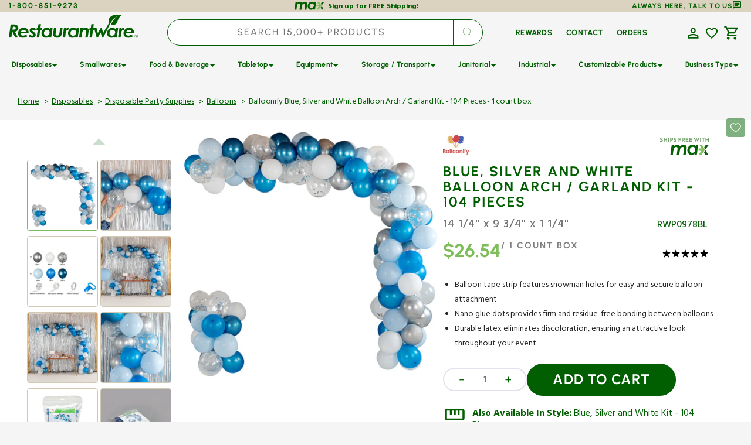

--- FILE ---
content_type: text/css
request_url: https://www.restaurantware.com/cdn/shop/t/62/assets/base.css?v=167388312729328205091770100470
body_size: 21926
content:
@charset "UTF-8";:root{--color-error: 212, 31, 75;--color-error-border: 199, 38, 27;--color-error-background: 255, 245, 245;--duration-short: .1s;--duration-default: .25s;--border-radius-button-secondary: 50px;--duration-long: .5s;--color-background-1-pages: #E2DCD0;--color-background-mini-footer: #F1EEE7;--color-background-full: #f5f5f5;--strik-out-price:#FF7E7E;--color-background-cart-footer: #ece9e2;--color-background-recommendation: #F5F5F54a;--color-badge-soldout-background: #818181;--color--background-base: #ffffff;--color--base-text: #015f02}:root,.color-background-1{--color-foreground: var(--color-base-text);--color-foreground-secondary: var(--color-secondary-text);--color-foreground-ternary: 116 ,116 ,116;--color-background-secondary:245, 245, 245;--color-background-content:#F5F5F5;--color-backgrount-tertiary: #d1c9b2;--color-email-placeholder: #7ebc59;--color-email-placeholder-text: #80af80;--color-foreground-title: var(--color-title-text);--color-placeholder-text: #cccccc;--color-background-1:#dad3bf;--color-text-search:#747474;--color-background-footer:#E2DCD0;--color-background-footer-1:#d1c9b2;--color-background-footer-2:#dbd3bf;--color-background: var(--color-base-background-1);--color-backgrount-secondary: var(--color-button);--color-background-first: #DBD3BF;--color-background-second: #e2dccf;--color-foreground-first: #747474;--color-foreground-second: #73A06D;--color-background-announcement-bar: #dbd3bf;--color-background-section-border: var(--color-section-border);--color-background-input: var(--color-base-background-input);--color-border-input: var(--color-base-border-input);--color-border-input-hover: var(--color-hover-border-input);--color-text-count:#73a06d;--color-text-price:#7ebc59;--color-text-price-1:#7fbd5a;--color-color-link:#747474;--color-announcement-bar: var(--color-announcement-bar-background);--color-link: var(--color-base-text);--alpha-link: .5;--color-button: var(--color-base-button-background);--color-button-hover: var(--color-base-button-background-hover);--color-button-text: var(--color-base-solid-button-labels);--color-button-text-hover: var(--color-base-solid-button-labels-hover);--color-button-secondary: var(--color-base-outline-button-labels);--color-button-secondary-hover: var(--color-base-outline-button-labels-hover);--color-button-secondary-text: var(--color-secondary-button-labels);--color-button-secondary-text-hover: var(--color-secondary-button-labels-hover);--color-button-tertiary: var(--color-tertiary-button-background);--color-button-tertiary-hover: var(--color-tertiary-button-background-hover);--color-button-tertiary-text: var(--color-tertiary-button-labels);--color-button-tertiary-text-hover: var(--color-tertiary-button-labels-hover);--alpha-button-background: 1;--alpha-button-border: 1;--color-overlay: var(--color-overlay-background);--color-social: var(--color-title-text);--color-placeholder-input: 0, 0, 0;--alpha-placeholder-input: .5;--color-subheading-dot: var(--dot-background-color);--color-background-card-dark: 246, 246, 246;--color-accent: var(--color-text-accent)}.color-background-2{--color-foreground: var(--color-base-text);--color-foreground-secondary: var(--color-secondary-text);--color-foreground-title: var(--color-title-text);--color-background: var(--color-base-background-1);--color-background-1: var(--color-base-background-2);--color-social: var(--color-title-text);--color-button: var(--color-base-button-background);--color-button-hover: var(--color-base-button-background-hover);--color-button-text: var(--color-base-solid-button-labels);--color-button-text-hover: var(--color-base-solid-button-labels-hover);--color-button-secondary: var(--color-base-outline-button-labels);--color-button-secondary-hover: var(--color-base-outline-button-labels-hover);--color-button-secondary-text: var(--color-secondary-button-labels);--color-button-secondary-text-hover: var(--color-secondary-button-labels-hover);--color-button-tertiary: var(--color-tertiary-button-background);--color-button-tertiary-hover: var(--color-tertiary-button-background-hover);--color-button-tertiary-text: var(--color-tertiary-button-labels);--color-button-tertiary-text-hover: var(--color-tertiary-button-labels-hover);--color-background-card-dark: 246, 246, 246;--color-accent: var(--color-text-accent)}.color-background-3{--color-background: var(--color-base-background-3);--color-foreground: 204, 204, 204;--color-link: 255, 255, 255;--color-banner-title: var(--color-title-text);--color-button-background:var(--color-base-text);--color-foreground-title: 255, 255, 255;--color-foreground-secondary: 255, 255, 255;--color-button: 255, 255, 255;--color-button-hover: 220, 220, 220;--color-button-text: 0, 0, 0;--color-button-text-hover: 0, 0, 0;--color-button-secondary: 150, 150, 150;--color-button-secondary-hover: 255, 255, 255;--color-button-secondary-text: 255, 255, 255;--color-button-secondary-text-hover: 255, 255, 255;--color-button-tertiary: 255, 255, 255;--color-button-tertiary-hover: 255, 255, 255;--color-button-tertiary-text: 255, 255, 255;--color-button-tertiary-text-hover: 40, 40, 40;--color-border-input-hover: var(--color-hover-border-input);--color-card-hover: var(--color-base-background-1);--color-social: 255, 255, 255;--color-background-card-dark: 246, 246, 246;--color-accent: 220, 220, 220}.color-background-4{--color-background: var(--color-base-background-4);--color-foreground: 204, 204, 204;--color-link: 255, 255, 255;--color-foreground-title: 255, 255, 255;--color-button: 255, 255, 255;--color-button-hover: 220, 220, 220;--color-button-text: 0, 0, 0;--color-button-text-hover: 0, 0, 0;--color-button-secondary: 150, 150, 150;--color-button-secondary-hover: 255, 255, 255;--color-button-secondary-text: 255, 255, 255;--color-button-secondary-text-hover: 255, 255, 255;--color-button-tertiary: 255, 255, 255;--color-button-tertiary-hover: 255, 255, 255;--color-button-tertiary-text: 255, 255, 255;--color-button-tertiary-text-hover: 40, 40, 40;--color-border-input-hover: var(--color-hover-border-input);--color-card-hover: var(--color-base-background-1);--alpha-button-border: .3;--color-social: 255, 255, 255;--color-background-card-dark: 246, 246, 246;--color-accent: 220, 220, 220}.color-background-5{--color-background: var(--color-base-background);--color-social: var(--color-title-text)}.color-inverse{--color-foreground: 204, 204, 204;--color-link: 255, 255, 255;--color-foreground-title: 255, 255, 255;--color-background: var(--color-base-text);--color-background-input: var(--color-base-text);--color-button-tertiary-text: 255, 255, 255;--color-card-hover: var(--color-base-background-1);--alpha-button-border: .3;--color-social: 255, 255, 255;--color-border-input: 255, 255, 255;--color-border: 150, 150, 150;--color-border-input-hover: 232, 232, 232;--alpha-link: .5;--color-button-secondary-text: 255, 255, 255;--alpha-button-background: 1;--color-overlay: 31, 31, 31;--color-background-card: 31, 31, 31;--color-base-border-input: 255, 255, 255;--color-placeholder-input: 255, 255, 255;--alpha-placeholder-input: 1;--color-accent: 220, 220, 220}.color-background-w{background-color:#fff}.color-background-2,.color-inverse{--color-link: var(--color-foreground);--alpha-link: .5}.color-background-2,.color-inverse{--color-badge-background: var(--color-background);--color-badge-border: var(--color-background);--alpha-badge-border: 1}:root,.color-background-1,.color-background-2{--color-card-hover: var(--color-base-text)}@media (prefers-color-scheme: dark){[data-scheme=auto]{--color-background: 33, 33, 33;--color-base-background-2: 23, 23, 23;--color-base-background-3: 23, 23, 23;--color-base-background-4: 33, 33, 33;--color-foreground: 240, 240, 240;--color-foreground-secondary: 204, 204, 204;--color-foreground-title: 240, 240, 240;--color-background-input: 0, 0, 0;--color-border-input: 67, 67, 67;--color-border-input-hover: 240, 240, 240;--color-border: 67, 67, 67;--color-announcement-bar: 0, 0, 0;--color-announcement-bar-background-1: 0, 0, 0;--color-link: 240, 240, 240;--alpha-link: .5;--color-button: 240, 240, 240;--color-button-hover: 220, 220, 220;--color-button-text: 0, 0, 0;--color-button-text-hover: 0, 0, 0;--color-button-secondary: 150, 150, 150;--color-button-secondary-hover: 240, 240, 240;--color-button-secondary-text: 240, 240, 240;--color-button-secondary-text-hover: 240, 240, 240;--color-button-tertiary: 240, 240, 240;--color-button-tertiary-hover: 240, 240, 240;--color-button-tertiary-text: 240, 240, 240;--color-button-tertiary-text-hover: 40, 40, 40;--alpha-button-background: 1;--alpha-button-border: 1;--color-social: 240, 240, 240;--color-placeholder-input: 240, 240, 240;--color-background-card: 23, 23, 23;--color-background-card-dark: 33, 33, 33;--color-scheme-toggle-text: 28, 28, 28;--color-error-background: 0, 0, 0;--color-accent: 150, 150, 150}[data-scheme=auto] .color-background-1,[data-scheme=auto] .color-background-2,[data-scheme=auto] .color-background-3,[data-scheme=auto] .color-background-4{--color-foreground: 240, 240, 240;--color-foreground-secondary: 204, 204, 204;--color-foreground-title: 240, 240, 240;--color-social: 240, 240, 240;--color-link: 240, 240, 240;--color-button: 240, 240, 240;--color-button-hover: 220, 220, 220;--color-button-text: 0, 0, 0;--color-button-text-hover: 0, 0, 0;--color-button-secondary: 150, 150, 150;--color-button-secondary-hover: 240, 240, 240;--color-button-secondary-text: 240, 240, 240;--color-button-secondary-text-hover: 240, 240, 240;--color-button-tertiary: 240, 240, 240;--color-button-tertiary-hover: 240, 240, 240;--color-button-tertiary-text: 240, 240, 240;--color-button-tertiary-text-hover: 40, 40, 40;--color-border-input: 67, 67, 67;--color-border-input-hover: 240, 240, 240;--color-background-input: 0, 0, 0;--color-placeholder-input: 240, 240, 240;--color-scheme-toggle-text: 28, 28, 28;--color-background-card-dark: 33, 33, 33;--color-accent: 150, 150, 150}[data-scheme=auto] .color-background-1{--color-background: 33, 33, 33}[data-scheme=auto] .color-background-3{--color-background: 23, 23, 23}[data-scheme=auto] .color-background-2,[data-scheme=auto] .color-background-5,[data-scheme=auto] .color-inverse{--color-background: 23, 23, 23;--color-base-background-2: 23, 23, 23;--color-background-input: 0, 0, 0;--color-link: 240, 240, 240}}.container,.container-fluid,.container-xxl,.shopify-policy__container-xxl,.container-xl,.shopify-policy__container-xl,.container-lg,.shopify-policy__container-lg,.container-md,.shopify-policy__container-md,.container-sm,.shopify-policy__container-sm,.shopify-policy__container{width:100%;padding-right:3rem;padding-left:3rem;margin-right:auto;margin-left:auto}@media (min-width: 576px){.container-sm,.shopify-policy__container-sm,.container,.shopify-policy__container{max-width:100%}}@media (min-width: 750px){.container-md,.shopify-policy__container-md,.container-sm,.shopify-policy__container-sm,.container,.shopify-policy__container{max-width:100%}}@media (min-width: 990px){.container-lg,.shopify-policy__container-lg,.container-md,.shopify-policy__container-md,.container-sm,.shopify-policy__container-sm,.container,.shopify-policy__container{max-width:100%}}@media (min-width: 1200px){.container-xl,.shopify-policy__container-xl,.container-lg,.shopify-policy__container-lg,.container-md,.shopify-policy__container-md,.container-sm,.shopify-policy__container-sm,.container,.shopify-policy__container{max-width:100%}}@media (min-width: 1360px){.container-xxl,.shopify-policy__container-xxl,.container-xl,.shopify-policy__container-xl,.container-lg,.shopify-policy__container-lg,.container-md,.shopify-policy__container-md,.container-sm,.shopify-policy__container-sm,.container,.shopify-policy__container{max-width:1440px}}.no-js:not(html){display:none!important}html.no-js .no-js:not(html){display:block!important}.no-js-inline{display:none!important}html.no-js .no-js-inline{display:inline-block!important}.no-js-flex{display:none!important}html.no-js .no-js-flex{display:flex!important}html.js .js-hidden{display:none!important}html.no-js .no-js-block{display:block!important}html.no-js .no-js-hidden{display:none!important}.page-width{max-width:139.6rem;margin:0 auto;padding:0 2.5rem}@media screen and (min-width: 750px){.page-width{padding:0 5rem}.page-width--narrow{padding:0 9rem}}@media screen and (min-width: 990px){.page-width--narrow{max-width:72.6rem;padding:0}}.spaced-section{position:relative}.section-border-top{padding-top:5rem}.section-border-top__inner{position:relative}.section-border-top__inner:before{content:"";position:absolute;width:calc(100% - 10rem);height:1px;left:50%;transform:translate(-50%);top:-5rem;background-color:rgba(var(--color-foreground),.2)}body,.color-background-1,.color-background-2,.color-background-3,.color-background-4,.color-background-5,.color-inverse{color:rgb(var(--color-foreground));background-color:rgb(var(--color-background));line-height:var(--font-body-line-height)}.header__mega-menu.mega-menu.container.color-background-2{background-color:#fff;max-height:62vh;overflow:auto;overscroll-behavior:contain;width:100%;top:29px;padding:0rem}.background-secondary{background-color:rgba(var(--color-foreground),.04);padding:4rem 0 5rem}@media screen and (min-width: 750px){.background-secondary{padding:6rem 0 5rem}}.page-margin,.shopify-challenge__container{margin:7rem auto}.rte-width{max-width:82rem;margin:0 auto 2rem}.list-unstyled{margin:0;padding:0;list-style:none}.hidden{display:none!important}.visually-hidden{position:absolute!important;overflow:hidden;width:1px;height:1px;margin:-1px;padding:0;border:0;clip:rect(0 0 0 0);word-wrap:normal!important}.visually-hidden--inline{margin:0;height:1em}.visibility-hidden{visibility:hidden}.skip-to-content-link:focus{z-index:9999;position:inherit;overflow:auto;width:auto;height:auto;clip:auto}.overflow-hidden{overflow:hidden}summary{cursor:pointer;list-style:none;position:relative}summary .icon-caret{position:absolute;height:2rem;right:0;top:calc(50% - 1rem)}summary::-webkit-details-marker{display:none}.disclosure-has-popup{position:relative}.disclosure-has-popup[open]>summary:before{position:fixed;top:0;right:0;bottom:0;left:0;z-index:2;display:block;cursor:default;content:" ";background:transparent}.disclosure-has-popup>summary:before{display:none}.disclosure-has-popup[open]>summary+*{z-index:100}@keyframes translate{0%{transform:translateZ(0)}to{transform:translate3d(-40rem,0,0)}}@keyframes fade{0%{opacity:0}to{opacity:1}}@keyframes link-hover{0%{width:100%}50%{width:0}to{width:100%}}.header-wrapper--overlay .header__menu-item{transition:none}body:not(.body--hidden) #shopify-section-header:not(.shopify-section-header-sticky.animate) .header-wrapper--overlay .header__offcanvas-toggle .header__offcanvas-toggle-link{color:#fff}body:not(.body--hidden) #shopify-section-header:not(.shopify-section-header-sticky.animate) .header-wrapper--overlay .header__heading-link>*{color:#fff}@media (prefers-color-scheme: light){#shopify-section-header:not(.shopify-section-header-sticky.animate) .header-wrapper--overlay .header__heading .header__heading-logo--overlay,#shopify-section-header:not(.shopify-section-header-sticky.animate) .header-wrapper--overlay .header__heading-link .header__heading-logo--overlay{display:block}#shopify-section-header:not(.shopify-section-header-sticky.animate) .header-wrapper--overlay .header__heading .header__heading-logo:not(.header__heading-logo--overlay),#shopify-section-header:not(.shopify-section-header-sticky.animate) .header-wrapper--overlay .header__heading-link .header__heading-logo:not(.header__heading-logo--overlay){display:none}#shopify-section-header:not(.shopify-section-header-sticky.animate) .header-wrapper--overlay .header__heading .header__heading-logo:only-child,#shopify-section-header:not(.shopify-section-header-sticky.animate) .header-wrapper--overlay .header__heading-link .header__heading-logo:only-child{display:block!important}#shopify-section-header:not(.shopify-section-header-sticky.animate) .header-wrapper--overlay .header__offcanvas .header__heading-logo--overlay{display:none}#shopify-section-header:not(.shopify-section-header-sticky.animate) .header-wrapper--overlay .header__offcanvas .header__heading-logo:not(.header__heading-logo--overlay){display:block}}[data-scheme=light] .header__heading-logo:first-child:nth-last-child(2){display:block}[data-scheme=light] .header__heading-logo:first-child:nth-last-child(2)~.header__heading-logo{display:none}[data-scheme=light] #shopify-section-header:not(.shopify-section-header-sticky.animate) .header-wrapper--overlay .header__heading .header__heading-logo--overlay,[data-scheme=light] #shopify-section-header:not(.shopify-section-header-sticky.animate) .header-wrapper--overlay .header__heading-link .header__heading-logo--overlay{display:block}[data-scheme=light] #shopify-section-header:not(.shopify-section-header-sticky.animate) .header-wrapper--overlay .header__heading .header__heading-logo:not(.header__heading-logo--overlay),[data-scheme=light] #shopify-section-header:not(.shopify-section-header-sticky.animate) .header-wrapper--overlay .header__heading-link .header__heading-logo:not(.header__heading-logo--overlay){display:none}[data-scheme=light] #shopify-section-header:not(.shopify-section-header-sticky.animate) .header-wrapper--overlay .header__heading .header__heading-logo:only-child,[data-scheme=light] #shopify-section-header:not(.shopify-section-header-sticky.animate) .header-wrapper--overlay .header__heading-link .header__heading-logo:only-child{display:block!important}[data-scheme=light] #shopify-section-header:not(.shopify-section-header-sticky.animate) .header-wrapper--overlay .header__offcanvas .header__heading-logo--overlay{display:none}[data-scheme=light] #shopify-section-header:not(.shopify-section-header-sticky.animate) .header-wrapper--overlay .header__offcanvas .header__heading-logo:not(.header__heading-logo--overlay){display:block}@media (prefers-color-scheme: light){[data-scheme=auto] .header__heading-logo:first-child:nth-last-child(2){display:block}[data-scheme=auto] .header__heading-logo:first-child:nth-last-child(2)~.header__heading-logo{display:none}[data-scheme=auto] #shopify-section-header:not(.shopify-section-header-sticky.animate) .header-wrapper--overlay .header__heading .header__heading-logo--overlay,[data-scheme=auto] #shopify-section-header:not(.shopify-section-header-sticky.animate) .header-wrapper--overlay .header__heading-link .header__heading-logo--overlay{display:block}[data-scheme=auto] #shopify-section-header:not(.shopify-section-header-sticky.animate) .header-wrapper--overlay .header__heading .header__heading-logo:not(.header__heading-logo--overlay),[data-scheme=auto] #shopify-section-header:not(.shopify-section-header-sticky.animate) .header-wrapper--overlay .header__heading-link .header__heading-logo:not(.header__heading-logo--overlay){display:none}[data-scheme=auto] #shopify-section-header:not(.shopify-section-header-sticky.animate) .header-wrapper--overlay .header__heading .header__heading-logo:only-child,[data-scheme=auto] #shopify-section-header:not(.shopify-section-header-sticky.animate) .header-wrapper--overlay .header__heading-link .header__heading-logo:only-child{display:block!important}[data-scheme=auto] #shopify-section-header:not(.shopify-section-header-sticky.animate) .header-wrapper--overlay .header__offcanvas .header__heading-logo--overlay{display:none}[data-scheme=auto] #shopify-section-header:not(.shopify-section-header-sticky.animate) .header-wrapper--overlay .header__offcanvas .header__heading-logo:not(.header__heading-logo--overlay){display:block}}#shopify-section-header:not(.shopify-section-header-sticky.animate) .header-wrapper--overlay{background-color:transparent;transition:background var(--duration-default)}#shopify-section-header:not(.shopify-section-header-sticky.animate) .header-wrapper--overlay>*,#shopify-section-header:not(.shopify-section-header-sticky.animate) .header-wrapper--overlay .disclosure__button{background-color:transparent;transition:none}#shopify-section-header:not(.shopify-section-header-sticky.animate) .header-wrapper--overlay .header__menu-item:not(.header__submenu .header__menu-item),#shopify-section-header:not(.shopify-section-header-sticky.animate) .header-wrapper--overlay .header__icon .header__icon-name,#shopify-section-header:not(.shopify-section-header-sticky.animate) .header-wrapper--overlay .currency-country,#shopify-section-header:not(.shopify-section-header-sticky.animate) .header-wrapper--overlay .header__icon .icon-hamburger{color:#fff}#shopify-section-header:not(.shopify-section-header-sticky.animate) .header-wrapper--overlay .header__menu-item .header__active-menu-item{color:#fff}#shopify-section-header:not(.shopify-section-header-sticky.animate) .header-wrapper--overlay .header__menu-item:not(.header__submenu .header__menu-item)>span:not(.header__active-menu-item):after,#shopify-section-header:not(.shopify-section-header-sticky.animate) .header-wrapper--overlay .header__icon .header__icon-name:before,#shopify-section-header:not(.shopify-section-header-sticky.animate) .header-wrapper--overlay .currency-country:after,#shopify-section-header:not(.shopify-section-header-sticky.animate) .header-wrapper--overlay .link-hover-line-outer:not(.header__submenu .header__menu-item):not(.disclosure__link) span:after{background-color:#fff}#shopify-section-header:not(.shopify-section-header-sticky.animate) .header-wrapper--overlay .header__menu-item span:not(.header__active-menu-item)>span:after,#shopify-section-header:not(.shopify-section-header-sticky.animate) .header-wrapper--overlay .header__icon-name span:after,#shopify-section-header:not(.shopify-section-header-sticky.animate) .header-wrapper--overlay .header__localization .localization-selector.link:hover .icon-caret,#shopify-section-header:not(.shopify-section-header-sticky.animate) .header-wrapper--overlay .link--text.header__icon:hover .icon,#shopify-section-header:not(.shopify-section-header-sticky.animate) .header-wrapper--overlay .header__search:hover .modal__toggle-open,#shopify-section-header:not(.shopify-section-header-sticky.animate) .header-wrapper--overlay .header__modal-close-button .icon{color:#fff}#shopify-section-header:not(.shopify-section-header-sticky.animate) .header-wrapper--overlay .header__toggle-scheme-item{color:#fff}#shopify-section-header:not(.shopify-section-header-sticky.animate) .header-wrapper--overlay .header__toggle-scheme-item:hover .icon{color:#fff}#shopify-section-header:not(.shopify-section-header-sticky.animate) .header-wrapper--overlay .icon-search,#shopify-section-header:not(.shopify-section-header-sticky.animate) .header-wrapper--overlay .header__icon--account>.icon-account,#shopify-section-header:not(.shopify-section-header-sticky.animate) .header-wrapper--overlay .icon-cart{color:#fff;transition:none}#shopify-section-header:not(.shopify-section-header-sticky.animate) .header-wrapper--overlay .icon.icon-close:not(.header__modal-close-button .icon):not(.header__offcanvas-toggle-link .icon){color:rgb(var(--color-button))}#shopify-section-header:not(.shopify-section-header-sticky.animate) .header-wrapper--overlay .header__menu-item .icon-caret{color:#fff;transition:none}#shopify-section-header:not(.shopify-section-header-sticky.animate) .header-wrapper--overlay .header__submenu .icon.icon-caret{color:rgb(var(--color-button));transition:transform var(--duration-default)}#shopify-section-header:not(.shopify-section-header-sticky.animate) .header-wrapper--overlay .list-menu--inline span.header__active-menu-item--border,#shopify-section-header:not(.shopify-section-header-sticky.animate) .header-wrapper--overlay .list-menu--inline .header__menu-item--border:hover span:not(.header__active-menu-item){border-color:#fff}#shopify-product-reviews .spr-container,#shopify-product-reviews .spr-review,#shopify-product-reviews .spr-form{border:0}#shopify-product-reviews .spr-container{padding:0}#shopify-product-reviews .spr-summary-caption{font-size:1.3rem;color:rgb(var(--color-foreground))}#shopify-product-reviews .spr-header-title{color:rgb(var(--color-foreground-title));margin-bottom:1.6rem;text-align:center}@media (min-width: 750px){#shopify-product-reviews .spr-header-title{text-align:left}}#shopify-product-reviews .spr-summary{display:flex;align-items:center;justify-content:center;flex-wrap:wrap;gap:.8rem;text-align:center}@media (min-width: 750px){#shopify-product-reviews .spr-summary{text-align:left;justify-content:flex-start}}#shopify-product-reviews .spr-summary:before{display:none}#shopify-product-reviews .spr-summary-actions{width:100%}#shopify-product-reviews .spr-summary-actions-newreview,#shopify-product-reviews .spr-button{float:unset;display:inline-flex;justify-content:center;align-items:center;min-width:10rem;min-height:4.5rem;padding:0 3rem;margin-top:3.5rem;font-family:var(--font-button-family);font-weight:var(--font-button-weight);font-style:var(--font-button-style);text-transform:var(--font-button-text-transform);letter-spacing:var(--font-button-letter-spacing);position:relative;box-sizing:border-box;text-decoration:none;border:0;border-radius:var(--border-radius-button);transition:var(--duration-default);font-size:1.3rem;line-height:1;cursor:pointer;overflow:hidden;z-index:1;background-color:rgba(var(--color-button),var(--alpha-button-background));color:rgb(var(--color-button-text))}#shopify-product-reviews .spr-summary-actions-newreview:hover,#shopify-product-reviews .spr-button:hover{background-color:rgb(var(--color-button-hover));color:rgb(var(--color-button-text-hover))}#shopify-product-reviews .spr-reviews{column-count:1;column-gap:.8rem;margin-top:3.5rem}@media (min-width: 1200px){#shopify-product-reviews .spr-reviews{column-count:2}}#shopify-product-reviews .spr-review{margin:0;display:grid;grid-template-rows:1fr auto;margin-bottom:1rem;break-inside:avoid;background-color:rgb(var(--color-background-card));border-radius:var(--border-radius-button);padding:3rem}#shopify-product-reviews .spr-review:first-child{margin-top:0}#shopify-product-reviews .spr-review:last-child{padding-bottom:3rem}#shopify-product-reviews .spr-review-header-title{margin-bottom:.8rem}#shopify-product-reviews .spr-review-header-starratings{margin-bottom:.5rem;width:100%}#shopify-product-reviews .spr-review-content-body{font-size:1.4rem;line-height:2.1rem;color:rgb(var(--color-foreground-title))}@media (min-width: 750px){#shopify-product-reviews .spr-review-content-body{font-size:1.6rem}}#shopify-product-reviews .spr-review-header-byline{font-size:1.3rem;font-style:var(--font-heading-style);font-weight:400;color:rgb(var(--color-foreground-secondary));margin-bottom:.8rem}#shopify-product-reviews .spr-review-header-byline strong:first-child{font-size:1.6rem;font-family:var(--font-heading-family);font-style:var(--font-heading-style);font-weight:var(--font-heading-weight);color:rgb(var(--color-foreground-title))}#shopify-product-reviews .spr-review-header-byline strong:last-child{font-size:1.3rem;font-weight:400;color:rgb(var(--color-foreground-secondary))}#shopify-product-reviews .spr-review-reportreview{font-size:1.3rem;line-height:2rem;color:rgb(var(--color-foreground-secondary));text-decoration-color:inherit;transition:var(--duration-default)}#shopify-product-reviews .spr-review-reportreview:hover{color:rgb(var(--color-accent))}#shopify-product-reviews .spr-form{background-color:rgb(var(--color-background-card));border-radius:var(--border-radius-button);padding:3rem;margin-top:3.5rem}#shopify-product-reviews .new-review-form{display:flex;flex-direction:column;align-items:flex-start;gap:.8rem;position:relative}@media (min-width: 1200px){#shopify-product-reviews .new-review-form{align-items:flex-end}}#shopify-product-reviews .spr-form-title{width:100%;font-size:2rem;line-height:2.2rem;letter-spacing:-.02em;color:rgb(var(--color-foreground-title))}@media (min-width: 1200px){#shopify-product-reviews .spr-form-title{width:calc(43% - 1rem);position:absolute;top:0;left:0}}#shopify-product-reviews .spr-review-footer{margin-bottom:0!important}#shopify-product-reviews fieldset,#shopify-product-reviews .spr-form-message-success{width:100%}@media (min-width: 1200px){#shopify-product-reviews fieldset,#shopify-product-reviews .spr-form-message-success{width:calc(57% - 1rem)}}#shopify-product-reviews .spr-form-message-success{text-align:left}@media (min-width: 1200px){#shopify-product-reviews .spr-form-message-success{text-align:right}}#shopify-product-reviews .spr-form-contact{display:flex;flex-wrap:wrap;gap:.8rem}#shopify-product-reviews .spr-form-contact:before,#shopify-product-reviews .spr-form-contact:after{display:none}#shopify-product-reviews .spr-form-contact>*{width:100%;margin-bottom:0}@media (min-width: 1200px){#shopify-product-reviews .spr-form-contact>*{width:calc(50% - .4rem)}}#shopify-product-reviews .spr-form-label{display:none}#shopify-product-reviews .spr-form-input:not(.spr-starrating):not(.spr-form-input-textarea){width:100%;min-height:5.8rem;padding:1.6rem 2rem;font-family:var(--font-heading-family);font-style:var(--font-heading-style);font-size:1.6rem;font-weight:400;-webkit-appearance:none;appearance:none;color:rgb(var(--color-foreground-title));background-color:rgb(var(--color-background-input));border:.2rem solid rgb(var(--color-border-input));border-radius:var(--border-radius-button);box-sizing:border-box;transition:border var(--duration-default);overflow:hidden;position:relative}#shopify-product-reviews .spr-form-input:not(.spr-starrating):not(.spr-form-input-textarea)::placeholder{font-size:1.6rem;font-weight:400;color:rgb(var(--color-foreground-secondary))}#shopify-product-reviews .spr-form-input:not(.spr-starrating):not(.spr-form-input-textarea):hover:not(:focus){border-color:rgb(var(--color-accent))}#shopify-product-reviews .spr-form-input:not(.spr-starrating):not(.spr-form-input-textarea):focus{border-color:rgb(var(--color-accent));outline:none}#shopify-product-reviews .spr-form-input:not(.spr-starrating):not(.spr-form-input-textarea):focus::placeholder{opacity:0}#shopify-product-reviews .spr-form-review{display:flex;flex-direction:column}#shopify-product-reviews .spr-form-review-rating{order:1;margin-bottom:.8rem}#shopify-product-reviews .spr-form-review-title{margin-bottom:.8rem}#shopify-product-reviews .spr-form-review-body{margin-bottom:1.6rem}#shopify-product-reviews .spr-form-review-body>.spr-form-input{height:12.2rem!important}#shopify-product-reviews .spr-form-review-body>.spr-form-input textarea{border:0;padding:1.6rem 2rem;resize:none;font-family:var(--font-heading-family);font-style:var(--font-heading-style);font-size:1.6rem;font-weight:400;color:rgb(var(--color-foreground-title));background-color:rgb(var(--color-background-input));position:absolute;top:0;right:0;bottom:0;left:0}#shopify-product-reviews .spr-form-review-body>.spr-form-input textarea::placeholder{font-size:1.6rem;font-weight:400;color:rgb(var(--color-foreground-secondary))}#shopify-product-reviews .spr-form-review-body>.spr-form-input textarea:focus{border:0;outline:none}#shopify-product-reviews .spr-form-review-body>.spr-form-input textarea:focus::placeholder{opacity:0}#shopify-product-reviews .spr-form-actions input[type=submit]{width:100%;margin-top:0}#shopify-product-reviews .spr-form-message-error{border:.2rem solid rgb(var(--color-button));border-radius:var(--border-radius-button);color:rgb(var(--color-foreground-title));background-color:rgb(var(--color-background-card))}#shopify-product-reviews .spr-pagination{border:0}#shopify-product-reviews .spr-pagination>div{display:flex;align-items:center;justify-content:center;gap:1.6rem}#shopify-product-reviews .spr-pagination-next,#shopify-product-reviews .spr-pagination-prev{position:relative;right:unset;left:unset}#shopify-product-reviews .spr-pagination-next a,#shopify-product-reviews .spr-pagination-prev a{font-size:1.6rem;font-weight:var(--font-heading-card-weight);color:rgb(var(--color-foreground));text-decoration:none;transition:var(--duration-default)}#shopify-product-reviews .spr-pagination-next a:hover,#shopify-product-reviews .spr-pagination-prev a:hover{opacity:.5}#shopify-product-reviews .spr-pagination-page{position:relative;display:flex;justify-content:center;align-items:center;width:4rem;height:4rem;padding:0;border-radius:.5rem;transition:background-color var(--duration-default)}#shopify-product-reviews .spr-pagination-page a{display:flex;justify-content:center;align-items:center;width:100%;height:100%;font-size:1.6rem;font-weight:var(--font-heading-card-weight);color:rgb(var(--color-foreground));text-decoration:none}#shopify-product-reviews .spr-pagination-page:not(.is-active):hover,#shopify-product-reviews .spr-pagination-page:focus{background-color:rgb(var(--color-base-background-2))}#shopify-product-reviews .spr-pagination-page.is-active{color:rgb(var(--color-background-input));background-color:rgb(var(--color-button))}#shopify-product-reviews .spr-pagination-page:not(.is-active):hover{background-color:rgb(var(--color-base-background-2))}#shopify-product-reviews .spr-icon{display:inline-flex}#shopify-product-reviews .spr-icon+.spr-icon{margin-left:.2rem}#shopify-product-reviews .spr-icon:before{color:rgba(var(--color-button))}[dir=rtl] input[dir=ltr],[dir=rtl] textarea[dir=ltr]{text-align:right!important;direction:rtl!important}[dir=rtl] input[type=range]{direction:initial!important}@media screen and (min-width: 1200px){[dir=rtl] .header .header__heading+.header__shop,[dir=rtl] .header .header__heading-link+.header__shop{margin-right:4rem;margin-left:0!important}}[dir=rtl] .header__localization .localization-form__select .icon-caret{left:0;right:unset}[dir=rtl] .header__localization .localization-selector.link{flex-direction:row-reverse}[dir=rtl] .header__icon--cart{margin-right:.4rem;margin-left:-1.4rem;padding-right:.8rem;padding-left:0}[dir=rtl] .header__cart:before{right:0;left:unset}[dir=rtl] .header__icon--menu{margin-right:-1rem;margin-left:unset}[dir=rtl] header-drawer{margin-right:-.4rem;margin-left:1.2rem}[dir=rtl] .search__button{right:unset;left:0;padding-left:.8rem;padding-right:0}@media screen and (min-width: 750px){[dir=rtl] .search__input.field__input{padding-left:15rem;padding-right:2rem}}[dir=rtl] input[type=text]+label,[dir=rtl] input[type=email]+label,[dir=rtl] input[type=tel]+label,[dir=rtl] input[type=password]+label,[dir=rtl] .field__input+label{right:2rem;left:unset}[dir=rtl] .list-menu--disclosure .list-menu--disclosure{right:100%}[dir=rtl] .header__submenu .icon-caret{transform:rotate(90deg)!important}[dir=rtl] .drawer__inner{transform:translate(-100%)}[dir=rtl] .drawer__close{left:2.4rem;right:unset}@media screen and (min-width: 576px){[dir=rtl] .drawer__inner{margin:2rem 0 0 2rem}}@media screen and (min-width: 1200px){[dir=rtl] .header__column{margin-right:auto;margin-left:unset}}[dir=rtl] .popup--bottom-left{right:2rem;left:unset}[dir=rtl] .notification-banner--box .popup-close{left:1.5rem;right:unset}[dir=rtl] .button .icon-button-arrow,[dir=rtl] .customer .button .icon-button-arrow{transform:translate(1rem) rotate(180deg)}[dir=rtl] .button--arrow:hover .icon-button-arrow,[dir=rtl] .customer .button--arrow:hover .icon-button-arrow{transform:translate(-.3rem) rotate(180deg)}[dir=rtl] .slideshow__navigation{left:6rem;right:unset}[dir=rtl] .swiper-button-next,[dir=rtl] .swiper-rtl .swiper-button-prev{transform:rotate(180deg)!important}[dir=rtl] .multicolumn-list__item:not(:first-child){padding-right:3.2rem;border-right:.2rem solid rgb(var(--color-border));padding-left:unset;border-left:none}[dir=rtl] .collapsible-content__digit{margin-left:.8rem;margin-right:unset}@media (min-width: 750px){[dir=rtl] .collapsible-content__digit{margin-left:1.6rem}}[dir=rtl] .newsletter__button{left:.8rem;right:unset}[dir=rtl] .newsletter-form .field input{padding:.7rem 1.8rem .7rem 14.8rem}[dir=rtl] .newsletter--left .newsletter__title p,[dir=rtl] .newsletter--left .newsletter__text p{text-align:right}[dir=rtl] .newsletter--right .newsletter__title p,[dir=rtl] .newsletter--right .newsletter__text p{text-align:left}@media screen and (min-width: 1360px){[dir=rtl] .blog__posts--grid.blog__posts--6-items .article:first-child,[dir=rtl] .blog__posts--grid.blog__posts--5-items .article:first-child,[dir=rtl] .blog__posts--grid.blog__posts--3-items .article:first-child,[dir=rtl] .blog__posts--grid.blog__posts--1-items .article:first-child{margin-left:.8rem;margin-right:unset}}[dir=rtl] .title--page{text-align:right}@media (min-width: 1200px){[dir=rtl] .product-slider--desktop-order .product-slider__pagination.swiper-pagination-vertical{right:2rem;left:unset}}@media (min-width: 1200px){[dir=rtl] .product-slider__pagination.swiper-pagination-horizontal,[dir=rtl] .product-slider__pagination.swiper-pagination-vertical{left:2rem;right:unset}}@media (min-width: 750px){[dir=rtl] .pst__pagination.swiper-pagination-vertical,[dir=rtl] .pst__pagination.swiper-pagination-horizontal{left:2rem;right:unset}}[dir=rtl] .subtitle--dot{padding-right:1.6rem;padding-left:unset}[dir=rtl] .pst__subheading{padding-right:1.1rem;padding-left:unset}[dir=rtl] .subtitle--dot span{right:0;left:unset}[dir=rtl] .pst__icon{margin-left:2.4rem;margin-right:unset}[dir=rtl] .card__badge{right:1rem;left:unset}[dir=rtl] .cards-grid__icon-wrapper--right-top,[dir=rtl] .cards-grid__icon-wrapper--right-bottom{left:0;right:unset}[dir=rtl] .cards-grid__icon-wrapper--left-top,[dir=rtl] .cards-grid__icon-wrapper--left-bottom{right:0;left:unset}[dir=rtl] .pagination__item-arrow svg{margin-right:.2rem;margin-left:unset;transform:rotate(180deg)!important}[dir=rtl] .pagination__item--prev svg{margin-right:-.2rem;margin-left:unset;transform:rotate(0)!important}[dir=rtl] .facets__price .field__input{padding:1rem 2rem 1rem 1rem}[dir=rtl] .facets__price .field:first-child:after,[dir=rtl] .facets__price .field:last-child:after{display:none!important}[dir=rtl] .facets__price .field:last-child:after{content:"";position:absolute;top:50%;right:-2.1rem;transform:translateY(-50%);width:1.6rem;height:.2rem;background-color:rgb(var(--color-border-input))}[dir=rtl] .facets__range{transform:rotate(180deg)}[dir=rtl] .facets__sort-wrapper{left:0;right:unset}@media screen and (min-width: 990px){[dir=rtl] .cart-item>td+td{padding-right:3rem;padding-left:unset}}[dir=rtl] td.cart-item__media{padding-right:4rem;padding-left:unset}@media screen and (max-width: 989px){[dir=rtl] td.cart-item__media{padding:0}}[dir=rtl] .cart-items th{text-align:right}@media screen and (min-width: 990px){[dir=rtl] .cart-items th+th{padding-right:3rem;padding-left:unset}}[dir=rtl] .cart-items th:first-child{padding-right:4rem;padding-left:unset}[dir=rtl] .cart__footer>div:only-child{margin-right:auto;margin-left:unset}[dir=rtl] #shop-hcaptcha-badge-container{right:calc(100vw - 56px);left:unset}[dir=rtl] #shop-hcaptcha-badge-container:hover{transform:translate(calc(100% - 40px))}[dir=rtl] .facet-checkbox .icon-checkmark{right:.6rem;left:unset}[dir=rtl] .facet-checkbox--color:after{right:-.3rem;left:unset}[dir=rtl] .header__account-modal,[dir=rtl] .header__localization .localization-selector+.disclosure__list{left:0;right:unset}[dir=rtl] .article-card__tags{right:1rem;left:unset}[dir=rtl] .article-template__meta>span{padding-left:1.7rem;padding-right:unset}[dir=rtl] .article-template__meta>span:not(:last-child):before{left:.8rem;right:unset}[dir=rtl] .article-card__author span{margin-right:.3rem;margin-left:unset}[dir=rtl] .price dd:not(:last-child){margin:0 0 0 .8rem}[dir=rtl] .header__account__login .icon{margin-left:1rem;margin-right:unset}[dir=rtl] .drawer .cart-item cart-remove-button{margin-right:auto;margin-left:unset}[dir=rtl] .menu-drawer{transform:translate(100%)}[dir=rtl] .menu-drawer summary.menu-drawer__menu-item{padding-left:5.2rem;padding-right:unset}[dir=rtl] .menu-drawer__menu-item>.icon-caret{left:0;right:unset}[dir=rtl] .menu-drawer__localization .localization-selector+.disclosure__list{right:unset;left:unset}[dir=rtl] .menu-drawer__account-register a{margin-right:.8rem;margin-left:unset}[dir=rtl] .menu-drawer__account .icon-account{margin-left:.8rem;margin-right:unset}[dir=rtl] .mobile-facets__open>*+*{margin-right:1rem;margin-left:unset}[dir=rtl] .product .price dd:not(:last-child){margin:0 0 0 1.6rem}[dir=rtl] .mobile-facets__arrow{margin-right:auto;margin-left:unset;transform:rotate(90deg)}[dir=rtl] .mobile-facets__inner{margin-right:auto;margin-left:unset}[dir=rtl].js .disclosure-has-popup:not(.menu-opening) .mobile-facets__inner{transform:translate(-105vw)}[dir=rtl].js .mobile-facets__submenu{transform:translate(-100%)}[dir=rtl] .mobile-facets__close-button .icon{margin-left:1rem;margin-right:unset;transform:rotate(-90deg)}[dir=rtl] .mobile-facets__list--color{padding:0 4.5rem 1.5rem 1.5rem}[dir=rtl] .mobile-facets__close{left:1rem;right:unset}[dir=rtl] .totals>*+*{margin-right:.5rem;margin-left:unset}@media screen and (min-width: 1600px){[dir=rtl] .image-with-text__content{padding-left:6rem;padding-right:unset}}@media screen and (min-width: 1440px){[dir=rtl] .footer .newsletter__form{margin-right:auto;margin-left:unset}}[dir=rtl] .cart-count-bubble{left:.4rem;right:unset}[dir=rtl] .login__subtitle{text-align:right}[dir=rtl] .footer .disclosure__button .icon-caret{left:2rem;right:unset}[dir=rtl] .article-card-row__author span{margin-right:.3rem;margin-left:unset}[dir=rtl] .mobile-facets__label:not(.facet-checkbox--color):not(.facet-checkbox--image){padding:1.5rem 4.5rem 1.5rem 0}[dir=rtl] .search__form-text{text-align:right}h1,h2,h3,h4,h5,h6,.h0,.h1,.h2,.h3,.h4,.h5{font-family:var(--font-heading-family);font-style:var(--font-heading-style);font-weight:var(--font-heading-weight);letter-spacing:calc(var(--font-heading-letter-spacing) * .1);color:rgb(var(--color-foreground-title));line-height:var(--font-heading-line-height);word-wrap:break-word;max-width:100%}.h0{font-size:50px}@media only screen and (min-width: 750px){.h0{font-size:100px}}h1,.h1{font-size:calc(var(--font-heading-h1-scale) * 3rem)}@media only screen and (min-width: 750px){h1,.h1{font-size:calc(var(--font-heading-h1-scale) * 3.6rem)}}@media only screen and (min-width: 1400px){h1,.h1{font-size:calc(var(--font-heading-h1-scale) * 5rem)}}h2,.h2{font-size:calc(var(--font-heading-h2-scale) * 2.4rem)}@media only screen and (min-width: 750px){h2,.h2{font-size:calc(var(--font-heading-h2-scale) * 2.8rem)}}@media only screen and (min-width: 1400px){h2,.h2{font-size:calc(var(--font-heading-h2-scale) * 4rem)}}h3,.h3{font-size:calc(var(--font-heading-h3-scale) * 1.8rem)}@media only screen and (min-width: 750px){h3,.h3{font-size:calc(var(--font-heading-h3-scale) * 1.8rem)}}@media only screen and (min-width: 1400px){h3,.h3{font-size:calc(var(--font-heading-h3-scale) * 2.4rem)}}h4,.h4{font-size:calc(var(--font-heading-h4-scale) * 1.6rem)}@media only screen and (min-width: 1400px){h4,.h4{font-size:calc(var(--font-heading-h4-scale) * 1.8rem)}}h5,.h5{font-size:1.6rem}h6,.h6{font-size:1.4rem}a{color:rgba(var(--color-foreground));text-decoration-color:rgb(var(--color-button))}section{background-color:var(--color-background-full)}blockquote{padding:2rem 3rem;font-size:1.6rem;color:rgba(var(--color-foreground));line-height:1.3;border-top:.3rem solid rgba(var(--color-foreground));border-bottom:.1rem solid rgba(var(--color-foreground),.3)}@media screen and (min-width: 750px){blockquote{padding:2.4rem 10rem;font-size:2rem}}table:not([class]){table-layout:fixed;border-collapse:collapse;font-size:1.4rem;border-style:hidden;box-shadow:0 0 0 .1rem rgba(var(--color-foreground),.2)}table:not([class]) td,table:not([class]) th{padding:1em;border:.1rem solid rgba(var(--color-foreground),.2)}a:empty,ul:empty,dl:empty,section:empty,article:empty,p:empty,h1:empty,h2:empty,h3:empty,h4:empty,h5:empty,h6:empty{display:none}hr{display:block;width:100%;height:.2rem;background-color:rgb(var(--color-border));border:none}.caption{font-size:1rem;color:rgb(var(--color-foreground-secondary));letter-spacing:.07rem;line-height:1.7}@media screen and (min-width: 750px){.caption{font-size:1.2rem}}.caption-with-letter-spacing{margin-top:1rem;font-size:1.2rem}.caption-large,.form__label{text-transform:uppercase;font-weight:500;color:rgba(var(--color-foreground))}@media screen and (max-width: 767px){.small-hide{display:none}}@media screen and (max-width: 767px){.small-hide{display:none!important}}@media screen and (min-width: 767px) and (max-width: 989px){.medium-hide{display:none!important}}@media screen and (min-width: 990px){.large-up-hide{display:none!important}}.center{text-align:center}.right{text-align:right}.uppercase{text-transform:uppercase}.light{opacity:.7}.link{cursor:pointer;display:inline-block;border:none;box-shadow:none;text-decoration:underline;text-underline-offset:.3rem;color:rgb(var(--color-link));background-color:transparent;font-size:1.2rem;transition:var(--duration-default)}.link--text{color:rgb(var(--color-foreground));transition:var(--duration-default)}.circle-divider:after{content:"\2022";margin:0 8px}.circle-divider:last-of-type:after{display:none}.line-divider{align-items:center;justify-content:center}.line-divider:after{content:"";display:inline-flex;width:16px;height:1px;margin:0 8px;background:rgba(var(--color-foreground),.6)}.line-divider_vertical:after{width:1px;height:13px}.line-divider:last-of-type:after{display:none}.products-grid .full-unstyled-link{text-decoration:none;color:var(--color-color-link);display:block}.placeholder{background-color:rgba(var(--color-foreground),.07);color:rgba(var(--color-foreground),.55);fill:rgba(var(--color-foreground))}details>*{box-sizing:border-box}.break{word-break:break-word}@media (prefers-reduced-motion){.motion-reduce{transition:none!important}}.underlined-link{color:rgba(var(--color-link),var(--alpha-link));text-underline-offset:.3rem;text-decoration-thickness:.1rem;transition:text-decoration-thickness ease .1s}.underlined-link:hover{color:rgb(var(--color-link));text-decoration-thickness:.2rem}.link-hover-line{position:relative}.link-hover-line:after{position:absolute;bottom:0;left:0;right:0;content:"";width:0;height:.1rem;background-color:currentColor;transition:width var(--duration-default)}.link-hover-line:hover:after{width:100%}.link-hover-line-outer>span{position:relative}.link-hover-line-outer>span:after{position:absolute;bottom:.2rem;left:0;right:0;content:"";width:0;height:.1rem;background-color:rgb(var(--color-button));transition:width var(--duration-default)}.link-hover-line-outer:hover>span:after{width:100%}.link-hover-arrow svg{opacity:0;transition:opacity var(--duration-default)}.link-hover-arrow:hover svg{opacity:1}.title{margin:3rem 0 2rem}.title-wrapper{margin-bottom:3rem}.title--primary{margin:4rem 0}.title--page{text-align:left}.title--section>*{margin:0}.title--section-mt-none{margin:0 0 3rem}.title--section-m-none{margin:0}@media screen and (min-width: 1200px){.title{margin:5rem 0 3rem}.title--primary{margin:2rem 0}}.page-header{margin-top:4rem;margin-bottom:1.6rem;text-align:center}@media screen and (min-width: 990px){.page-header{margin-top:2rem;margin-bottom:3.8rem}}.page-header .title--page{margin-bottom:0;margin-top:0}.color-background-3 .subtitle,.color-background-4 .subtitle{color:rgb(var(--color-foreground-title))}.subtitle{font-family:var(--font-subtitle-family);font-weight:var(--font-subtitle-weight);font-style:var(--font-subtitle-style);letter-spacing:var(--font-subtitle-letter-spacing);text-transform:var(--font-subtitle-text-transform);color:rgb(var(--color-foreground-secondary));font-size:calc(var(--font-subtitle-scale) * 1rem);margin-bottom:.8rem;word-break:break-word}.cards-grid .subtitle{margin-bottom:0rem}.subtitle--dot{position:relative;padding-left:1.6rem;line-height:1}.subtitle--dot span{position:absolute;top:50%;left:0;width:.5rem;height:.5rem;border-radius:50%;transform:translateY(-50%)}@media screen and (min-width: 750px) and (max-width: 989px){.slider--tablet.grid--peek .grid__item{width:calc(25% - 3rem)}.slider--tablet.grid--peek.grid--3-col-tablet .grid__item{width:calc(33.33% - 2.6666666667rem)}.slider--tablet.grid--peek.grid--2-col-tablet .grid__item{width:calc(50% - 2rem)}.slider--tablet.grid--peek .grid__item:first-of-type{padding-left:1.5rem}.slider--tablet.grid--peek .grid__item:last-of-type{padding-right:1.5rem}}@media screen and (max-width: 989px){.slider--tablet.grid--peek{margin:0;width:100%}.slider--tablet.grid--peek .grid__item{box-sizing:content-box;margin:0}}@keyframes progress{0%{stroke-dashoffset:75;opacity:1}to{stroke-dashoffset:0;opacity:1}}.swiper-pagination .swiper-bullet{width:3rem;height:3rem;position:relative;cursor:pointer}.swiper-pagination .swiper-bullet:hover:after{width:1rem;height:1rem;background-color:rgba(var(--color-button),var(--alpha-button-background))}.swiper-pagination .swiper-bullet:before,.swiper-pagination .swiper-bullet:after{content:"";display:block;position:absolute;top:50%;left:50%;transform:translate(-50%,-50%)}.swiper-pagination .swiper-bullet:after{width:.6rem;height:.6rem;background-color:rgb(var(--color-border));border-radius:50%;transition:var(--duration-default)}.swiper-pagination .swiper-bullet svg{position:relative;z-index:4}.swiper-pagination .swiper-bullet--svg-animation svg{transform:rotate(-90deg)}.swiper-pagination .swiper-bullet--svg-animation .svg__circle-inner{stroke:red;fill:transparent;transition:all .7s ease}.swiper-pagination .swiper-bullet-active .svg__circle{stroke:rgba(var(--color-button),var(--alpha-button-background));stroke-dasharray:75;stroke-dashoffset:0;animation-name:progress;animation-fill-mode:backwards;animation-timing-function:linear}.swiper-pagination .swiper-bullet-active:after{width:1rem;height:1rem;background-color:rgba(var(--color-button),var(--alpha-button-background))}.swiper-pagination .swiper-bullet-active:before{width:2.8rem;height:2.8rem;background-image:url("data:image/svg+xml;charset=UTF-8,%3csvg width='28' height='28' viewBox='0 0 30 30' fill='none' xmlns='http://www.w3.org/2000/svg'%3e%3ccircle opacity='0.5' cx='15' cy='15' r='14' stroke='%23E0E3EE' stroke-width='2'/%3e%3c/svg%3e");background-repeat:no-repeat}.swiper-button-next,.swiper-button-prev,.swiper-pagination{position:static;margin:0;padding:0;background-color:transparent;border:none}.swiper-pagination{display:flex;align-items:center;justify-content:center;gap:.1rem}@media screen and (min-width: 990px){.slideshow .slideshow__swiper .swiper-button-next,.slideshow .slideshow__swiper .swiper-button-prev{width:8rem}}.swiper-button-next,.swiper-button-prev{position:static;flex:none;width:4rem;height:4rem;border-radius:100%;transition:var(--duration-default)}.swiper-button-next.swiper-button-disabled,.swiper-button-prev.swiper-button-disabled{opacity:.2;cursor:default}.swiper-button-next:not(.swiper-button-disabled):hover,.swiper-button-prev:not(.swiper-button-disabled):hover{transform:scale(1.05)}.swiper-button-next:not(.swiper-button-disabled):hover .icon,.swiper-button-prev:not(.swiper-button-disabled):hover .icon{transform:scale(1.05)}.swiper-button-next:after,.swiper-button-prev:after{display:none}.swiper-button-next .icon,.swiper-button-prev .icon{flex:none;width:6.5rem;height:6.5rem;color:rgb(var(--color-base-button-background));transition:var(--duration-default)}.swiper-buttons{position:relative;display:flex;align-items:center;justify-content:space-between;margin-top:2.4rem;padding-inline:1rem;min-width:15rem;height:6rem;font-size:1.3rem;font-family:var(--font-button-family);font-weight:var(--font-button-weight);font-style:var(--font-button-style);text-transform:var(--font-button-text-transform);letter-spacing:var(--font-button-letter-spacing);line-height:1;color:rgb(var(--color-button-text));text-decoration:none;background-color:rgba(var(--color-button));border-radius:6rem;border:0;z-index:1}.swiper-buttons .swiper-pagination{color:rgb(var(--color-button-text))}.swiper-buttons.swiper-buttons--secondary{background-color:rgb(var(--color-background))}.swiper-buttons.swiper-buttons--secondary .swiper-pagination,.swiper-buttons.swiper-buttons--secondary .icon{color:rgb(var(--color-foreground-title))}.button-wrapper{display:flex;align-items:center;justify-content:center;margin-top:6.4rem}.button-wrapper .button svg{width:2rem;height:2rem}.media{width:100%;height:100%;display:block;background-color:rgba(var(--color-foreground),.3);position:relative;overflow:hidden}.media--transparent{background-color:transparent}.media>*:not(.zoom,.deferred-media__poster-button,.card__link),.media model-viewer,.card-wrapper__link--overlay:empty{display:block;max-width:100%;position:absolute;top:0;left:0;height:100%;width:100%}.media>img{object-fit:cover;object-position:center center;transition:opacity var(--duration-long),transform var(--duration-long)}.media--square{padding-bottom:100%}.media--portrait{padding-bottom:114.2%}.media--landscape{padding-bottom:66.6%}.media--cropped{padding-bottom:56%}.media--16-9{padding-bottom:56.25%}.media--circle{padding-bottom:100%;border-radius:50%}.media.media--hover-effect>img+img{opacity:0}@media screen and (min-width: 990px){.media--cropped{padding-bottom:63%}}deferred-media{display:block}.button,.customer .button{font-family:var(--font-button-family);font-weight:var(--font-button-weight);font-style:var(--font-button-style);text-transform:var(--font-button-text-transform);letter-spacing:var(--font-button-letter-spacing);position:relative;box-sizing:border-box;text-decoration:none;border:0;border-radius:var(--border-radius-button);transition:var(--duration-default);font-size:1.5rem;line-height:1;-webkit-appearance:none;appearance:none;cursor:pointer;overflow:hidden;z-index:1;letter-spacing:.8px}.button--primary,.button--secondary,.button--tertiary,.customer .button--primary,.customer .button--secondary,.customer .button--tertiary{display:inline-flex;justify-content:center;align-items:center;min-width:8rem;min-height:4.5rem;border-radius:25px}.button--primary span,.button--secondary span,.button--tertiary span,.customer .button--primary span,.customer .button--secondary span,.customer .button--tertiary span{transition:color var(--duration-short),transform var(--duration-default)}.button--primary,.customer .button--primary{background-color:rgba(var(--color-button),var(--alpha-button-background));color:rgb(var(--color-button-text))}.button--primary:hover,.customer .button--primary:hover{background-color:rgb(var(--color-button-hover));color:rgb(var(--color-button-text-hover))}.button--secondary,.customer .button--secondary{background-color:transparent;color:rgb(var(--color-button-secondary-text));border:.2rem solid rgba(var(--color-button-secondary),var(--alpha-button-background));transition:border-color var(--duration-default),color var(--duration-default)}.button--secondary:hover,.customer .button--secondary:hover{color:rgb(var(--color-button-secondary-text-hover));border-color:rgb(var(--color-button-secondary-hover))}.button--tertiary,.customer .button--tertiary{background-color:transparent;color:rgba(var(--color-button-secondary),var(--alpha-badge-border));border:.2rem solid rgba(var(--color-button-secondary));border-radius:50px;padding:.5rem 3rem}.button--tertiary:hover,.customer .button--tertiary:hover{color:rgb(var(--color-button-tertiary-text-hover));background-color:rgba(var(--color-button-secondary));border-color:rgba(var(--color-button-secondary))}.button .icon-button-arrow,.customer .button .icon-button-arrow{width:2.4rem;height:2.3rem;transform:translate(-1rem);transition:transform var(--duration-default),opacity var(--duration-default),margin-left var(--duration-default)}.button--simple-move,.customer .button--simple-move{--alpha-button-background: 0;display:flex;align-items:center;padding:0;min-width:auto;min-height:auto;background:none;box-shadow:none;font-family:var(--font-button-family);font-weight:var(--font-button-weight);font-style:var(--font-button-style);text-transform:var(--font-button-text-transform);letter-spacing:var(--font-button-letter-spacing);text-decoration:none;font-size:1.3rem;line-height:1;color:rgb(var(--color-button));overflow:visible}.button--simple-move:after,.customer .button--simple-move:after{display:none}.button--simple-move span:first-child,.customer .button--simple-move span:first-child{position:relative;word-break:break-word}.button--simple-move span:first-child:after,.customer .button--simple-move span:first-child:after{position:absolute;bottom:-.3rem;left:0;right:0;content:"";width:0;height:.1rem;background-color:rgb(var(--color-button));transition:width var(--duration-default)}.button--simple-move .icon-button-arrow,.customer .button--simple-move .icon-button-arrow{opacity:0;margin-left:-1rem;color:rgba(var(--color-button));transition-delay:.1s}.button--simple-move:hover span:first-child:after,.customer .button--simple-move:hover span:first-child:after{width:100%}.button--simple-move:hover .icon-button-arrow,.customer .button--simple-move:hover .icon-button-arrow{margin-left:.8rem;opacity:1;transition-delay:0}.button--arrow,.customer .button--arrow{position:relative}.cards-grid__wrapper .button--arrow,.customer .button--arrow{position:relative;padding:0 2.5rem}.cards-grid__wrapper .button{font-size:1.3rem}.button--arrow .icon-button-arrow,.customer .button--arrow .icon-button-arrow{opacity:0}.button--arrow:hover .icon-button-arrow,.customer .button--arrow:hover .icon-button-arrow{transform:translate(.3rem);opacity:1}.button--simple,.customer .button--simple{display:block;align-items:center;padding:0;min-width:auto;min-height:auto;background:none;box-shadow:none;color:rgba(var(--color-foreground));--alpha-button-background: 0;overflow:visible;text-decoration:none}.button--simple span,.customer .button--simple span{position:relative}.button--simple span:after,.customer .button--simple span:after{position:absolute;bottom:-.2rem;left:0;right:0;content:"";width:100%;height:.1rem;background-color:currentColor;transition:width var(--duration-default)}.button--simple:hover,.customer .button--simple:hover{color:rgb(var(--color-accent))}.button--primary-size,.customer .button--primary-size{min-height:5.8rem;min-width:20rem;padding:0 4rem}.button--small,.customer .button--small{padding:1rem 2.6rem;min-height:4rem;min-width:13rem}.button--full-width,.customer .button--full-width{display:flex;width:100%}.button .spinner,.customer .button .spinner{display:none}.button.loading span,.customer .button.loading span{opacity:0}.button.loading .spinner,.customer .button.loading .spinner{position:absolute;display:inline-block}.button.loading .spinner .path,.customer .button.loading .spinner .path{stroke:currentColor}.button:disabled,.button[aria-disabled=true],.button.disabled,.customer button:disabled,.customer button[aria-disabled=true],.customer button.disabled{cursor:not-allowed;opacity:.5}@keyframes loading{0%{transform:rotate(0)}to{transform:rotate(360deg)}}.share-button{display:block;position:relative;margin-top:1rem}.share-button__button{padding:0;box-shadow:none;background:none;text-transform:none;font-weight:500;justify-content:flex-start}.share-button .share-button__button:hover{box-shadow:none}.share-button .share-button__button:focus{box-shadow:none;border:none}.share-button__button .icon-share{margin-right:1rem}.share-button__fallback{border:.1rem solid rgba(var(--color-foreground),.1);background:rgb(var(--color-background));padding:2rem;position:absolute;top:4rem;left:-.1rem;z-index:3;width:100%;display:flex;flex-direction:column}.share-button__fallback .button{margin-top:1rem}.share-button__fallback .icon-clipboard{height:1.4rem;width:1.8rem}.share-button__message:not(:empty){font-size:1.2rem;text-align:right;display:block;margin-top:.5rem}.share-buttons{display:inline-flex;position:relative;margin-top:0}.share-buttons:hover{color:rgb(var(--color-accent))}.share-buttons:hover .share-buttons__list{opacity:1;visibility:visible;top:100%}.share-buttons__label{display:inline-flex;align-items:center;padding:1rem 0;cursor:pointer}.share-buttons__label-name{font-size:1.2rem}.share-buttons__label .icon-share{width:1.2rem;margin-right:1rem}.share-buttons__label .icon-share path{fill:rgba(var(--color-foreground))}.share-buttons__list{position:absolute;width:17rem;top:50%;display:flex;flex-direction:column;padding:1.3rem 2.2rem;margin:0;list-style:none;opacity:0;visibility:hidden;transition:var(--duration-default);background-color:rgba(var(--color-base-background-2));border:.1rem solid rgba(var(--color-foreground),.2);z-index:10}.share-buttons__list:before{content:"";position:absolute;width:1rem;height:1rem;background-color:rgba(var(--color-base-background-2));border:.1rem solid rgba(var(--color-foreground),.2);top:-.5rem;left:2rem;transform:rotate(53deg) skew(15deg)}.share-buttons__list:after{content:"";position:absolute;top:0;left:0;width:100%;height:.7rem;background-color:rgba(var(--color-base-background-2))}.share-buttons__item a{color:rgba(var(--color-foreground),1);transition:var(--duration-default)}.share-buttons__item a:hover{color:rgba(var(--color-accent))}.share-buttons__item .icon{width:1.5rem;height:1.5rem;margin-right:1.5rem}.share-buttons__item .icon-copy{transform:rotate(-45deg)}.share-buttons__button{display:flex;align-items:center;width:100%;text-decoration:none;padding:.5rem 0}.share-button__name{font-size:1.2rem;transition:var(--duration-default)}.share-button__icon{display:flex;align-items:center;color:rgb(var(--color-foreground));padding:.8rem;background-color:rgb(var(--color-scondary-element-background));border-radius:100%;transition:var(--duration-default)}.share-buttons__button:hover .share-button__icon{background-color:rgb(var(--color-scondary-element-background),.5)}.share-buttons-simple{list-style:none;padding:0;display:flex;justify-content:center;margin:0}.share-buttons-simple .icon{width:1.8rem;height:1.8rem}.share-buttons-simple .icon-copy{transform:rotate(-45deg)}.share-buttons-simple__button{display:block;padding:1.3rem;transition:var(--duration-default)}.share-buttons-simple__button svg{transition:color var(--duration-default)}.share-buttons-simple__button:hover svg{color:rgb(var(--color-button))}.modal-close-button{box-sizing:border-box;display:flex;align-items:center;justify-content:center;padding:0;color:rgb(var(--color-foreground-secondary));background-color:transparent;border:none;cursor:pointer}.modal-close-button:hover{color:rgb(var(--color-button))}.header__offcanvas-toggle-link .icon-close{color:rgb(var(--color-foreground))}.infinite-scroll__loading{display:flex;justify-content:center;margin-top:4rem;color:rgba(var(--color-button-tertiary-text),var(--alpha-button-background))}.infinite-scroll__loading .spinner{display:none;width:2rem;height:2rem}.infinite-scroll__loading.loading .spinner{display:block}.scroll-top{cursor:pointer;position:fixed;bottom:1rem;right:1rem;width:3.2rem;height:3.2rem;display:flex;align-items:center;justify-content:center;background-color:rgba(var(--color-button),.5);border:none;border-radius:var(--border-radius-button);opacity:0;z-index:9999999;transition:var(--duration-default)}.scroll-top svg{width:1.6rem;height:1.6rem;fill:rgb(var(--color-button-text))}.scroll-top.show{opacity:1}.scroll-top:hover{background-color:rgba(var(--color-button),1)}.field{position:relative;width:100%;min-height:5.8rem;display:flex;border-radius:.4rem}.field label{position:relative;transition:var(--duration-short)}.field input[type=text],.field input[type=email],.field input[type=tel],.field input[type=search],.field input[type=password],.field select,.field .field__input{width:100%;font-weight:500;font-family:var(--font-body-family);font-style:var(--font-body-style);font-size:1.4rem;line-height:1.2;-webkit-appearance:none;appearance:none;color:rgb(var(--color-foreground-title));background-color:rgb(var(--color-background-input));border:.2rem solid rgb(var(--color-border-input));border-radius:5rem;box-sizing:border-box;transition:border var(--duration-default);overflow:hidden}.field input[type=text]:-internal-autofill-selected+label,.field input[type=email]:-internal-autofill-selected+label,.field input[type=tel]:-internal-autofill-selected+label,.field input[type=search]:-internal-autofill-selected+label,.field input[type=password]:-internal-autofill-selected+label,.field select:-internal-autofill-selected+label,.field .field__input:-internal-autofill-selected+label{display:none}.field input[type=text]:hover,.field input[type=email]:hover,.field input[type=tel]:hover,.field input[type=search]:hover,.field input[type=password]:hover,.field select:hover,.field .field__input:hover{border-color:rgb(var(--color-border-input-hover))}.field input[type=text]:focus,.field input[type=email]:focus,.field input[type=tel]:focus,.field input[type=search]:focus,.field input[type=password]:focus,.field select:focus,.field .field__input:focus{border-color:rgb(var(--color-border-input-hover))}.field input[type=text]:focus-visible,.field input[type=text]:focus,.field input[type=email]:focus-visible,.field input[type=email]:focus,.field input[type=tel]:focus-visible,.field input[type=tel]:focus,.field input[type=search]:focus-visible,.field input[type=search]:focus,.field input[type=password]:focus-visible,.field input[type=password]:focus,.field select:focus-visible,.field select:focus,.field .field__input:focus-visible,.field .field__input:focus{outline:none;padding-top:1.5rem}.field input[type=search]::-webkit-search-cancel-button{display:none}.field input[type=search]::placeholder{color:rgb(var(--color-foreground-secondary))}.field input[type=text],.field input[type=email],.field input[type=tel],.field input[type=password],.field .field__input{flex-grow:1;padding:1.5rem 2rem 1rem;text-align:left}.field input[type=search]{flex-grow:1;padding:1.5rem 2rem 1.2rem;text-align:left}.field input[type=text]::-webkit-search-cancel-button,.field input[type=email]::-webkit-search-cancel-button,.field input[type=tel]::-webkit-search-cancel-button,.field input[type=password]::-webkit-search-cancel-button,.field .field__input::-webkit-search-cancel-button{display:none}.field input[type=text]::placeholder,.field input[type=email]::placeholder,.field input[type=tel]::placeholder,.field input[type=password]::placeholder,.field .field__input::placeholder{opacity:0}.field input[type=text][required]+label:after,.field input[type=email][required]+label:after,.field input[type=tel][required]+label:after,.field input[type=password][required]+label:after,.field .field__input[required]+label:after{content:"*";position:relative;top:-.3rem}.field input[type=text]+label,.field input[type=email]+label,.field input[type=tel]+label,.field input[type=password]+label,.field .field__input+label{position:absolute;left:28%;top:50%;font-size:1.3rem;font-weight:700;text-transform:none;color:rgb(var(--color-secondary-text));transform:translateY(-50%);visibility:hidden;opacity:0;pointer-events:none}.field input[type=text]:placeholder-shown+label,.field input[type=email]:placeholder-shown+label,.field input[type=tel]:placeholder-shown+label,.field input[type=password]:placeholder-shown+label,.field .field__input:placeholder-shown+label{visibility:visible;opacity:1}.field input[type=text]:focus+label,.field input[type=email]:focus+label,.field input[type=tel]:focus+label,.field input[type=password]:focus+label,.field .field__input:focus+label{visibility:hidden;opacity:0}.field input[type=search]{color:rgb(var(--color-foreground-title))}.field textarea.field__input{padding:1.8rem 2rem}.field .select{width:100%}.field .select .placeholder-select{font-size:1.6rem;font-weight:500;text-transform:none;color:rgba(var(--color-foreground-secondary));position:absolute;top:50%;left:1.8rem;transform:translateY(-50%);pointer-events:none}.field .select .placeholder-select span{color:rgb(var(--color-error))}.field select{cursor:pointer;padding:1.6rem 4rem 1.6rem 2rem;min-height:5.8rem;font-weight:500;font-size:1.6rem}.field select:focus{border-color:rgb(var(--color-border-input-hover))}.field select+svg{width:2rem;height:1.5rem;pointer-events:none;position:absolute;top:calc(50% - 1.1rem);right:2rem;color:rgb(var(--color-button))}.field select option{background-color:rgb(var(--color-background-input))}.field input[type=checkbox]{display:none}.field input[type=checkbox]:checked+label b{background:rgba(var(--color-foreground)) url("data:image/svg+xml;charset=UTF-8,%3csvg width='12' height='9' viewBox='0 0 12 9' fill='none' xmlns='http://www.w3.org/2000/svg'%3e%3cpath d='M4.66649 6.61451L10.7945 0.48584L11.7378 1.42851L4.66649 8.49984L0.423828 4.25717L1.36649 3.31451L4.66649 6.61451Z' fill='white'/%3e%3c/svg%3e ") no-repeat center center;border-color:rgba(var(--color-foreground));background-color:rgb(var(--color-button))}.field input[type=checkbox]:checked+label b svg{opacity:1}.field input[type=checkbox]:focus+label b{outline:.1rem solid rgba(var(--color-border-input))!important;outline-offset:0}.field input[type=checkbox]+label{display:inline-flex;align-items:center;font-size:1.5rem;color:rgb(var(--color-foreground));cursor:pointer}.field input[type=checkbox]+label:hover b{border-color:#bfbfbf}.field input[type=checkbox]+label b{display:flex;align-items:center;justify-content:center;width:3rem;height:3rem;margin:0 1.1rem 0 0;border:.1rem solid rgba(var(--color-border-input));background-color:rgb(var(--color-background-input));-webkit-appearance:none;appearance:none;transition:var(--duration-default)}.field input[type=checkbox]+label b svg{opacity:0;color:rgb(var(--color-button-text))}.field--dark input[type=text],.field--dark input[type=email],.field--dark input[type=tel],.field--dark input[type=password],.field--dark input[type=search]{border-color:#fff6;color:#fff;background-color:transparent}.field--dark input[type=text]:hover,.field--dark input[type=text]:focus,.field--dark input[type=email]:hover,.field--dark input[type=email]:focus,.field--dark input[type=tel]:hover,.field--dark input[type=tel]:focus,.field--dark input[type=password]:hover,.field--dark input[type=password]:focus,.field--dark input[type=search]:hover,.field--dark input[type=search]:focus{border-color:#fff}.field--dark input[type=text]+label:before,.field--dark input[type=email]+label:before,.field--dark input[type=tel]+label:before,.field--dark input[type=password]+label:before,.field--dark input[type=search]+label:before{color:#ffffff80}.text-area{font-family:var(--font-body-family);font-style:var(--font-body-style);font-weight:var(--font-body-weight);padding:1.2rem;min-height:10rem;resize:none}.text-area--resize-vertical{resize:vertical}.field .text-area+label{top:2.5rem}.form__label{display:block;margin-bottom:.6rem}.form__message{align-items:center;display:flex;font-size:1.4rem;line-height:1;margin-top:1rem}.form__message--large{font-size:1.4rem}.form__message .icon{flex-shrink:0;height:1.3rem;margin-right:.5rem;width:1.3rem}.form__message--large .icon{height:1.5rem;width:1.5rem;margin-right:1rem}.form-status{margin:0;font-size:1.4rem}.form-status-list{padding:0;margin:2rem 0 4rem}.form-status-list li{list-style-position:inside}.form-status-list .link:first-letter{text-transform:capitalize}.quantity{position:relative;width:14.3rem;height:4rem;display:flex;padding:0 2.8rem;border:.2rem solid rgb(var(--color-border));border-radius:50px}.pdp-sticky-atc .quantity{padding:0 1rem}.quantity__input{font-family:var(--font-body-family);font-size:1.6rem;font-weight:500;color:rgb(var(--color-foreground-ternary));text-align:center;background-color:transparent;border:0;padding:.5rem .5rem 0;width:100%;flex-grow:1;-webkit-appearance:none;appearance:none}.quantity input:focus,.quantity__input:focus,.cart-item .quantity input:focus,.cart-items .quantity input:focus{outline:none;border:0px solid #ffffff;box-shadow:none}.quantity__button{width:4rem;padding:0;flex-shrink:0;font-size:1.8rem;border:0;background-color:transparent;cursor:pointer;display:flex;align-items:center;justify-content:center;color:rgb(var(--color-button));transition:border-color var(--duration-default)}.quantity__button svg{transition:opacity var(--duration-default)}.quantity__button:hover svg{opacity:.5}.quantity__button.disabled{pointer-events:none}.quantity__button svg{width:1rem;pointer-events:none}.quantity__button svg path{transition:var(--duration-default)}.quantity__button:hover svg path{color:rgba(var(--color-foreground))}.quantity__input:-webkit-autofill,.quantity__input:-webkit-autofill:hover,.quantity__input:-webkit-autofill:active{box-shadow:0 0 0 10rem rgb(var(--color-background)) inset!important;-webkit-box-shadow:0 0 0 10rem rgb(var(--color-background)) inset!important}.quantity__input::-webkit-outer-spin-button,.quantity__input::-webkit-inner-spin-button{-webkit-appearance:none;margin:0}.quantity__input[type=number]{-moz-appearance:textfield}*:focus:not(:focus-visible):not(.button--secondary):not(.localization-selector.link){outline:0;box-shadow:none}.focus-inset:focus-visible{outline:.2rem solid rgba(var(--color-foreground),.5);outline-offset:-.2rem;box-shadow:0 0 .2rem rgba(var(--color-foreground),.3)}.focus-inset:focus{outline:.2rem solid rgba(var(--color-foreground),.5);outline-offset:-.2rem;box-shadow:0 0 .2rem rgba(var(--color-foreground),.3)}.focus-inset:focus:not(:focus-visible){outline:0;box-shadow:none}.focus-none{box-shadow:none!important;outline:0!important}.modal__toggle{list-style-type:none}.no-js details[open] .modal__toggle{z-index:2}.modal__toggle-close{display:none}.no-js details[open] svg.modal__toggle-close{display:flex;z-index:1;height:1.4rem;width:1.4rem}.modal__toggle-open{display:flex}.no-js details[open] .modal__toggle-open{display:none}.no-js .modal__close-button.link{display:none}.modal__close-button.link{display:flex;justify-content:center;align-items:center;padding:0rem;background-color:transparent}.modal__close-button .icon{width:1.4rem;height:1.4rem}.modal__content{position:absolute;top:0;right:0;bottom:0;left:0;background:rgb(var(--color-background));z-index:1;display:flex;justify-content:center;align-items:center}.fancybox-skin{padding:0!important}#shopify-section-announcement-bar{z-index:4}.section-announcement{transition:transform var(--duration-default);background-color:var(--color-background-1)}.body--hidden .section-announcement{transform:translateY(-100%)}.announcement-bar{display:flex;align-items:center;min-height:20px;height:var(--announcement-height);font-size:1.2rem;color:rgb(var(--color-foreground))}.announcement-bar-1{background:rgb(var(--color-announcement-bar-background-1));color:#fff}.announcement-bar-2{flex:1}.announcement-bar__link{font-size:1.2rem}.announcement-bar__message{align-items:center;justify-content:center;flex-wrap:wrap;gap:.8rem;text-align:center;padding:0 2rem;overflow-y:auto;width:100%;overflow:hidden}.announcement-bar__image{display:flex;align-items:center;justify-content:center;height:2.5rem;margin:0}.announcement-bar__image img{display:block;object-fit:contain;object-position:center}@media screen and (min-width: 481px){.announcement-bar__text{padding-top:.5rem}}@media screen and (max-width: 480px){.announcement-bar__text p{padding-top:5px}}.announcement-bar__text{font-weight:700;line-height:145%}.announcement-bar__text p{margin:0}.announcement-bar__text a{position:relative;color:inherit;text-underline-offset:.4rem;text-decoration-color:inherit;z-index:2}.list-menu__item.list-menu__item--link{text-transform:uppercase}.announcement-bar__link{display:block;width:100%;text-decoration:none}.announcement-bar__link:hover{color:rgb(var(--color-foreground));background-color:rgba(var(--color-card-hover),.06)}body.body--hidden{overflow-y:hidden}.shopify-section-header{position:relative;z-index:12;will-change:transform;transition:background var(--duration-short)}.shopify-section-header:not(.shopify-section-header-sticky){background-color:inherit}.shopify-section-header-sticky{position:sticky;top:0;pointer-events:none;z-index:12}.shopify-section-header-sticky .header{position:relative;box-shadow:none}.shopify-section-header-sticky .header__top{pointer-events:all}.shopify-section-header-sticky .header--bottom-menu .header__top{box-shadow:0 5px 10px #0101010d}@media screen and (min-width: 1100px){.shopify-section-header-sticky .header--bottom-menu .header__top{box-shadow:none}}@media screen and (min-width: 1100px){.shopify-section-header-sticky .header__bottom{box-shadow:0 5px 10px #0101010d;transform:translateY(-102%);transition:all var(--duration-default)}}.shopify-section-header-sticky .header__bottom--visible{transform:translateY(0);pointer-events:all}.shopify-section-header-sticky .header--without-menu .header__top{box-shadow:0 5px 10px #0101010d}@media screen and (min-width: 1100px){.shopify-section-header-sticky .header__top:hover+.header__bottom,.shopify-section-header-sticky .header__bottom:hover{transform:translateY(0);pointer-events:all}}.shopify-section-header-hidden{transform:translateY(-100%)}.shopify-section-header.animate{transition:transform .15s ease-out}.header-wrapper{display:block;position:relative}.header-wrapper[data-sticky-type=on-scroll-up]{-webkit-transform:translate3d(0,0,0);transform:translateZ(0)}.container--header{margin:0 auto;padding-inline:2rem}@media screen and (min-width: 1360px){.container--header{max-width:174rem}}.header{position:relative;display:block;align-items:center;justify-content:space-between;font-family:var(--font-header-menu-family);font-style:var(--font-header-menu-style);text-transform:var(--font-header-menu-text-transform)}@media screen and (max-width: 1100px){.header--margin-bottom{margin-bottom:1.6rem}.header--margin-bottom .menu-drawer{top:calc(100% - 1.6rem);height:calc(var(--viewport-height, 100vh) - (var(--header-bottom-position, 100%) - 1.6rem))!important}}@media screen and (max-width: 990px){.header .header__search{padding:0;width:4.4rem;height:4.4rem}}@media screen and (min-width: 1200px){.header{display:flex}}.header__top{z-index:2}.header__top-inner{display:flex;align-items:center;flex-wrap:wrap;gap:1.5rem}.header__top-inner .header__search{order:4;flex-basis:100%;margin-left:auto;margin-top:.4rem}.header__bottom{z-index:1}.header--bottom-menu .header__top{padding-block:.2rem 1rem;padding:1.5rem .5rem}.header--bottom-menu .header__top.color-background-3+.header__bottom:before{content:none}.header--bottom-menu .header__bottom{display:none}.header--bottom-menu .header__bottom .list-menu--inline>.header__menu-item{padding:1rem}.header--bottom-menu .header__bottom .list-menu--inline>li>.header__menu-item{padding:1rem;gap:4px}.header--bottom-menu .header__bottom .header__contact{padding-block:1rem}@media screen and (min-width: 1100px){.header--bottom-menu .header__search{margin-top:0;margin-left:.6rem}}.header--top-menu .header__bottom{display:block;padding-bottom:2.4rem;z-index:2}.header--top-menu .header__top{z-index:3}.header--top-menu .header__top.color-background-3+.header__bottom{background-color:rgb(var(--color-base-background-3))}@media screen and (min-width: 1100px){.header--top-menu .header__top.color-background-3+.header__bottom{padding-top:2.4rem;background-color:rgb(var(--color-background))}}.header--top-menu .header__top--search{z-index:4}.header--top-menu .header__search{margin-left:auto;margin-top:.4rem;width:100%}@media screen and (min-width: 1100px){.header--top-menu .header__search{margin-top:0}}.header--top-menu .header__contact{padding:0}.header--top-menu .small-menu__link{padding:.4rem}@media screen and (min-width: 1360px){.header--top-menu .small-menu__link{padding:1.2rem;font-size:1.3rem}}.header--top-menu .header__shop{margin-left:0}.header--top-menu .mega-menu{top:auto}.header--without-menu{display:flex;align-items:center;justify-content:space-between;flex-wrap:wrap}.header--without-menu .header__top{padding-bottom:2.4rem}.header--without-menu .header__search{order:4;flex-basis:100%;margin-top:.4rem}@media screen and (min-width: 1100px){.header--without-menu .header__search{margin-top:0;margin-left:.6rem}}.header--without-menu .small-menu__link{padding-block:.4rem}@media screen and (min-width: 1360px){.header--without-menu .small-menu__link{padding:1.2rem .4rem;font-size:1.3rem}}@media screen and (min-width: 1600px){.header--without-menu .small-menu__link{padding-inline:1.2rem}}.header__bottom{position:relative;padding-bottom:1.2rem;background-color:rgb(var(--color-background));transition:all var(--duration-default)}.header__top{position:relative;padding-block:1.4rem;background-color:rgb(var(--color-background))}.header__column{margin-left:1.2rem}@media screen and (min-width: 990px){.header__column{min-width:16.5rem}}@media screen and (min-width: 1100px){.header__column{margin-left:auto;min-width:unset}}.header__heading,.header__heading-link{margin-right:auto}@media screen and (min-width: 750px){.header__heading image,.header__heading-link image{flex:none}}.header>.header__heading,.header>.header__heading-link{display:flex;align-items:center}.header .header__top,.header .header__bottom{width:100%;position:relative}.header .header__bottom{top:-2px}@media screen and (min-width: 1200px){.header{position:static;display:block}.header>.header__heading,.header>.header__heading-link{grid-area:heading}.header--bottom-menu .header__top{padding-block:0rem;padding-top:.5rem}.header--bottom-menu .header__top-inner{display:grid;grid-template-columns:auto auto 1fr auto auto;grid-template-areas:"heading shop search small-nav column";width:100%;margin:0rem}.header--bottom-menu .header__bottom{display:block;padding-block:0}.header--bottom-menu .header__bottom-inner{align-items:center;justify-content:space-between;gap:.6rem}.header--bottom-menu .header__inline-menu{max-width:100%}.header--bottom-menu .header__contact{justify-content:flex-end}.header--bottom-menu .header__heading+.header__shop,.header--bottom-menu .header__heading-link+.header__shop{margin-left:2rem}}@media screen and (min-width: 1100px) and (min-width: 1400px){.header--bottom-menu .small-menu__link{padding-block:1.2rem}}@media screen and (min-width: 1100px){.header--top-menu .header__top-inner{display:grid;grid-template-columns:1fr auto 1fr;grid-template-areas:"navigation heading column";width:100%}.header--top-menu .header__bottom{padding-bottom:2.4rem}.header--top-menu .header__bottom-inner{display:grid;grid-template-columns:auto 1fr auto;grid-template-areas:"shop search contact";gap:1.4rem}.header--top-menu .list-menu--inline{margin-left:-1rem}.header--top-menu .header__search{width:100%}.header--top-menu .contact__text:first-child{font-size:1.3rem}.header--without-menu .header__top{padding-block:2.4rem}.header--without-menu .header__top-inner{display:grid;grid-template-columns:auto auto 1fr auto;grid-template-areas:"heading shop search column"}.header--without-menu .header__search{max-width:76.2rem}.header--without-menu .header__shop{margin-left:1.2rem}}@media screen and (min-width: 1100px) and (min-width: 1360px){.header--without-menu .header__shop{margin-left:2rem}}@media screen and (min-width: 1100px){.header--without-menu .contact__text:first-child{font-size:1.3rem}.header--without-menu .header__column{width:100%}.header--without-menu .header__contact{display:flex;margin-inline:.8rem;width:max-content;max-width:200px}}@media screen and (min-width: 1100px) and (min-width: 1400px){.header--without-menu .header__contact{margin-inline:1.6rem}}@media screen and (min-width: 1100px){.header--without-menu .small-menu{margin-left:auto}.header .header__shop{display:block}.header__shop-button{grid-area:shop;flex:none}.header__contact{grid-area:contact}.header__inline-menu{grid-area:navigation;align-items:center}.header__inline-menu li{flex:none}.header__column{grid-area:column}.header__search{grid-area:search}}@media screen and (min-width: 1200px){.header--bottom-menu .header__bottom:before{left:5rem;right:5rem;max-width:1440px;margin:0 auto}}.header *[tabindex="-1"]:focus{outline:none}.header__heading{display:inline-flex;align-items:center;margin:0;line-height:0}.header__heading span{line-height:1;text-transform:var(--font-header-menu-text-transform)}.header>.header__heading-link span{display:flex;align-items:center;line-height:1;text-transform:var(--font-header-menu-text-transform)}.header__heading,.header__heading-link{justify-self:center}.button.button--fourth{font-size:2rem;font-weight:400;letter-spacing:1px}@media screen and (max-width: 1200px){.header__heading,.header__heading-link{margin:0 auto}.button.button--fourth{font-size:1.6rem}}.header__heading-link{display:inline-flex;text-decoration:none;word-break:break-word}.header__heading .header__heading-link{display:flex;padding:0}.header__heading-link:hover .h2{color:rgb(var(--color-foreground))}.header__heading-link .h2{line-height:1;color:rgba(var(--color-foreground),.75)}.header__heading-logo{display:block;height:auto;object-fit:contain}@media screen and (max-width: 475px){.header__heading-logo{max-width:200px}.announcement-bar__message{padding:0rem;gap:0rem}.header__icons{padding-inline:0rem!important;gap:1.5px!important}header-drawer{margin-right:0rem!important}.header__icon--cart{min-width:4.2rem!important}.header__top-inner{gap:.5rem}.header__heading,.header__heading-link{margin-left:auto;padding-bottom:.5rem}}.header__heading-logo--overlay{display:none}@media screen and (min-width: 990px){.header__heading,.header__heading-link{justify-self:start;align-items:center}.header--center .header__heading-link,.header--center .header__heading{justify-self:center}}.header__column{display:flex;align-items:center;justify-content:flex-end;flex:none;gap:0rem}.header__icons{display:flex;align-items:center;grid-area:icons;justify-self:end;justify-content:flex-end;padding-inline:.4rem;gap:7px;border-radius:44px 0 0 44px}@media screen and (max-width: 1440px){.header__icons{padding-right:0}}@media screen and (min-width: 1360px){.header__column .header__toggle-scheme{padding-left:1.6rem;padding-right:1.6rem}}@media screen and (min-width: 1600px){.header__column .header__toggle-scheme{padding-inline:2rem}}.header__icon,.header__icon span{display:flex;align-items:center;justify-content:center}.header__icon span{height:100%}.header__icon .icon{width:1.4rem;height:1.4rem;transition:var(--duration-default);color:rgba(var(--color-foreground-title))}.header__icon .icon-hamburger,span.header__modal-close-button{width:3rem;height:3rem;margin-top:1.5rem}.header__icon--account .icon{width:2rem;height:2rem}.link--text.header__icon:hover .icon{color:rgb(var(--color-accent))}.header__icon--menu{width:4.4rem;height:4.4rem;margin-left:-1rem}@media screen and (min-width: 1100px){.header__icon--menu{margin:0}}.header__icon--menu span{width:100%}.header__icon--menu .header__modal-close-button{opacity:0}.header__icon:after{content:none}.header__icon .icon{fill:none;vertical-align:middle}.header__icon--cart{position:relative;gap:.4rem;padding-right:0;min-width:4.4rem;width:auto;height:4.4rem;margin-right:-.4rem;margin-top:2px}.header__icon--cart .icon{width:2rem;height:2rem}.header__icon--search .icon{width:1.5rem;height:1.5rem;color:rgb(var(--color-accent))}.header__icon--search,.header__icon--cart{display:flex;align-items:center;justify-content:center;text-decoration:none;min-height:4.4rem}.header__icon .header__icon-name{display:none;margin-left:.7rem}.header__icon--search .header__icon-name{position:relative}.header__account{align-items:center;position:relative}.header__account-modal{position:absolute;top:100%;right:0;display:flex;flex-direction:column;padding:2.4rem;width:20rem;height:auto;margin:0;font-weight:var(--font-body-weight);text-transform:none;background-color:rgba(var(--color-background-1));box-shadow:0 .5rem 2rem #0101010a;border-radius:.6rem;transform:translateY(0);transition:opacity var(--duration-default);animation:animateMenuOpen var(--duration-default) ease;z-index:10;opacity:0}details[open]>.header__account-modal{transform:translateY(0);opacity:1}.header__account__login{width:100%;gap:1rem;align-items:center;border-radius:30px}.header__account__login .icon{margin-right:1rem;margin-left:0;width:2rem;height:2rem}.header__account__register{display:inline;margin-top:1rem;font-size:1.5rem;line-height:var(--font-body-line-height);text-align:center;text-decoration:none;color:rgb(var(--color-foreground));transition:color var(--duration-default)}.header__account__register span{position:relative}.header__account__register span:after{content:"";position:absolute;bottom:.1rem;left:0;right:0;width:0;height:.1rem;background-color:rgb(var(--color-accent));transition:width var(--duration-default)}.header__account__register:hover{color:rgb(var(--color-accent))}.header__account__register:hover span:after{width:100%}.header__account__name{margin-bottom:1.6rem;padding-bottom:1.6rem;font-family:var(--font-heading-family);font-style:var(--font-heading-style);font-weight:var(--font-heading-weight);font-size:1.6rem;letter-spacing:calc(var(--font-heading-letter-spacing) * .1);color:rgba(var(--color-accent));line-height:var(--font-heading-line-height);border-bottom:.1rem solid rgb(var(--color-border))}.header__account__address{margin-top:.8rem}.header__account__body{margin:0;padding:0;list-style:none}.header__account__body a{display:block;font-size:1.3rem;font-weight:700;text-decoration:none;transition:var(--duration-default)}.header__account__body a:hover{color:rgb(var(--color-accent))}.header__account__body a+a{margin-top:.8rem}.header__account__logout{margin-top:1.6rem;width:100%}@keyframes animateSearchOpen{0%{opacity:0;transform:translateY(-1.5rem)}to{opacity:1;transform:translateY(0)}}@media screen and (min-width: 990px){.header__icon .header__icon-name{display:flex}.header__icons>.header__account{padding:0}.header__account{display:inline-flex}}@media screen and (max-width: 989px){menu-drawer~.header__icons .header__icon--account{display:none}}.header .header__social{display:none}@media screen and (min-width: 990px){.header .header__social{flex:1;display:flex;justify-content:flex-start;grid-row-start:2}.header .header__social:not(:last-child){margin-right:2rem}}menu-drawer+.header__search{display:none}.header:not(.header--has-menu) *>.header__search{display:none}.header__details{width:100%}.header__details .search__input{font-size:1.3rem;font-weight:500;line-height:1.2;color:rgba(var(--color-foreground-secondary));padding:1.5rem 2rem}.header__search{position:relative;margin-left:3.2rem}.header__search .search__input--button{padding:1.5rem 1.8rem;line-height:1.2;display:flex;align-items:center}.header__search .search__button{display:flex;align-items:center;justify-content:center}.header .search{display:inline-flex;align-items:center;align-self:center;justify-content:center}.header .search__content{width:95%;border-radius:24px}.header .search__content .field{border:.5px solid #015F02;border-radius:5rem;background-color:#fff}.customer-login .icon{width:3rem;height:3rem}.customer-login a{font-size:2rem}@media screen and (max-width: 767px){.header .search__content{width:100%}.header__icons{background-color:rgb(var(--color-background))}}@media screen and (max-width: 576px){.header .search{padding:0 2px}}@media screen and (min-width: 1600px){.header .search__content{width:100%}}.header .search__content .search__input--button{padding:1.5rem 1.8rem;line-height:1.2;display:flex;align-items:center}.header .search__form{width:100%}.header .search__input{width:100%;padding:1.5rem 2rem;box-sizing:border-box}.header .search__modal{position:absolute;top:calc(100% - .3rem);left:0;right:0;width:100%;min-height:4.5rem;max-height:45rem;border-top:none;border-radius:0rem 0rem .4rem .4rem;overflow-y:auto;z-index:2;border-radius:5px}.header .search__modal--hidden{display:none}.header .search__modal::-webkit-scrollbar{width:.4rem}.header .search__modal::-webkit-scrollbar-thumb{background-color:rgb(var(--color-border));border-radius:2rem}.header .search__modal .search__input{border-color:rgb(var(--color-border-input-hover))}.header__overlay{position:fixed;right:0;left:0;top:0;bottom:0;display:none;width:100%;height:100vh;z-index:2}.header__overlay.visible{display:block;background-color:rgba(var(--color-overlay-background),.3)}noscript .header__search{height:100%}.search-modal__heading{max-width:80%}.icon-close{transition:var(--duration-default);color:rgb(var(--color-button))}.icon-close path{stroke-width:.3}header-drawer{min-width:3.2rem}@media screen and (min-width: 990px){header-drawer{min-width:16.5rem}}@media screen and (min-width: 1200px){header-drawer{min-width:unset}.header__heading-link .header__heading-logo{padding-bottom:2rem}}.header__icon--menu .icon{display:block;position:absolute;opacity:1;transform:scale(1);transition:transform .15s ease,opacity .15s ease}details:not([open])>.header__icon--menu .icon-close{visibility:hidden;opacity:0;transform:scale(.8) rotate(-90deg)}details[open]>.header__icon--menu .icon-hamburger{visibility:hidden;opacity:0;transform:scale(.8) rotate(90deg)}.js details[open]:not(.menu-opening)>.header__icon--menu .icon-close{visibility:hidden}.js details[open]:not(.menu-opening)>.header__icon--menu .icon-hamburger{visibility:visible;opacity:1;transform:scale(1.07)}.header__inline-menu details:hover>.header__submenu{opacity:1;transform:translateY(0);animation:animateMenuOpen var(--duration-default) ease}.menu-drawer-container.menu-opening .header__modal-close-button{display:flex;align-items:center;justify-content:center;flex:none;height:4.4rem;width:4.4rem;color:rgb(var(--color-foreground-title));background-color:transparent;cursor:pointer}.menu-drawer-container.menu-opening .header__modal-close-button .icon-close{width:1.4rem;height:1.4rem;transition:var(--duration-default) ease}.menu-drawer-container.menu-opening .header__modal-close-button:hover .icon-close{transform:rotate(90deg)}.menu-opening .header__modal-close-button{opacity:1}.menu-opening .header__toggle-scheme{display:inline-flex;justify-content:flex-start;width:max-content;margin-top:1.6rem;padding-inline:2rem}.header__articles{width:38.4rem;max-width:100%;grid-row-start:1;grid-row-end:3;grid-column-start:3;grid-column-end:4}@media screen and (min-width: 1440px){.header__articles{width:41.4rem}}@media screen and (max-height: 680px){.header__articles{height:65vh}}.header__articles .header__article:not(:first-child){margin-top:-.1rem}@media screen and (max-height: 680px){.header__articles .article-card-small{padding-block:.8rem}}.header__articles .header__subtitle{margin-bottom:2.4rem}.header__articles .header__article-button{margin-top:2.4rem}.header .header__social{margin-top:auto}.header__inline-menu{display:none}.header__inline-menu .header__menu-item{font-family:var(--font-header-menu-family);font-style:var(--font-header-menu-style);font-weight:var(--font-header-menu-weight);text-transform:var(--font-header-menu-text-transform);font-size:1.4rem}@media screen and (min-width: 1200px) and (max-width: 1440px){.header__inline-menu .header__menu-item{font-size:1.2rem}}.header--center .header__heading-link{margin-left:0}@media screen and (min-width: 1100px){.header__inline-menu{display:block}.header--center .header__inline-menu{display:flex}.mega-menu__wrapper .list-unstyled .desktop-hide-menu{display:none}}.header__menu{padding:0 1rem}.header__menu-item{overflow:hidden;padding:1.6rem;text-decoration:none;color:rgb(var(--color-foreground-title));transition:color var(--duration-default)}.header__menu-item .icon-caret,.header__menu-item:hover{color:rgb(var(--color-accent))}.header__submenu{top:calc(100% - .4rem)}.header__submenu .header__menu-item:hover .icon-caret{color:rgb(var(--color-accent))}.header__submenu .header__menu-item .icon-caret{transition:var(--duration-default);color:rgb(var(--color-foreground))}.list-menu--inline{max-height:100%;align-items:center;gap:0rem 0rem}.list-menu--inline li:not(.list-menu--megamenu){position:relative}.list-menu--inline li:hover>.header__submenu,.list-menu--inline li:focus-within>.header__submenu,.list-menu--inline li:focus>.header__submenu,.list-menu--inline li:active>.header__submenu{opacity:1;pointer-events:all}.list-menu--inline.active li:hover>.mega-submenu,.list-menu--inline.active li:focus-within>.mega-submenu,.list-menu--inline.active li:focus>.mega-submenu,.list-menu--inline.active li:active>.mega-submenu{opacity:1;pointer-events:all}.list-menu--inline.active li:hover>.mega-menu,.list-menu--inline.active li:focus-within>.mega-menu,.list-menu--inline.active li:focus>.mega-menu,.list-menu--inline.active li:active>.mega-menu{opacity:1;pointer-events:all}.list-menu.list-menu--inline.active .mega-menu{transition:none}.list-menu--inline .header__menu-item{padding:.5rem}@media screen and (min-width: 1440px){.header__mega-menu.mega-menu.container.color-background-2{margin-left:0;margin-right:0}}.list-menu--inline .header__menu-item span{display:flex;align-items:center;letter-spacing:.4px}.list-menu--inline .header__menu-item span .icon-caret{position:static;margin-left:.4rem}.list-menu--inline .header__menu-item .header__active-menu-item:after{width:100%}.list-menu--inline .header__menu-item:hover,.list-menu--inline .header__menu-item.list-menu__item:hover svg path,.header__menu-item:hover{color:rgb(var(--color-accent));fill:rgb(var(--color-accent))}.list-menu--megamenu:hover .header__menu-item span[title],.list-menu--megamenu:hover .header__menu-item svg path{color:rgb(var(--color-accent))!important;fill:rgb(var(--color-accent))}.list-menu--inline .header__menu-item:hover+.header__submenu{opacity:1;pointer-events:all}.header__icon .header__icon-name{text-decoration:none;font-size:1.5rem;line-height:var(--font-body-line-height);color:rgb(var(--color-foreground))}.header__submenu{text-transform:none;box-shadow:0 40px 60px rgba(var(--color-foreground),.05);border-radius:.3rem;transition:opacity var(--duration-default) ease;z-index:15}.header__submenu .header__menu-item{justify-content:space-between;height:auto;padding:.8rem 1.2rem;font-size:1.5rem;font-weight:500;text-transform:none}.header__submenu .header__menu-item span{position:relative;padding:0;border:none}.header__menu-item .icon-caret{margin-left:-6px;margin-top:-3px;width:3rem;height:3rem;z-index:0}.header__inline-menu .list-menu--disclosure{min-width:auto;left:auto}.header__inline-menu li:hover>.header__submenu{opacity:1;pointer-events:all}.header__inline-menu li:hover>.mega-submenu{opacity:1;pointer-events:all}.header__inline-menu .list-menu:not(.header__submenu)>li>.header__submenu{transform:translate(1rem)}.header__inline-menu span.header__menu-item{display:flex;align-items:center}.header__menu-item>span{position:relative}.header__icon .header__icon-name{text-decoration:none;font-size:1.5rem;line-height:var(--font-body-line-height);color:rgb(var(--color-foreground-title))}.header__submenu{text-transform:none;box-shadow:0 2rem 3rem #0101011a;border-radius:.6rem;transition:opacity var(--duration-default) ease;z-index:15}.header__submenu.list-menu{padding-block:.8rem}.header__submenu li{padding-inline:.8rem}.header__submenu .header__menu-item{height:auto;padding:.8rem 1.2rem;font-size:1.6rem;font-weight:400;text-transform:none;border-radius:.2rem;transition:background var(--duration-default)}.header__submenu .header__menu-item span{position:relative;padding:0;border:none;transition:color var(--duration-default)}.header__submenu .header__menu-item:hover{background-color:rgba(var(--color-foreground),.035)}.header__submenu .header__menu-item:hover .icon-caret{transform:rotate(-90deg);color:rgb(var(--color-accent))}.header__submenu .header__menu-item--active span:after{width:100%}.header__shop .header__submenu .header__menu-item{font-weight:500}.header__submenu .icon-caret{right:1.6rem;transform:rotate(-90deg)}details-disclosure>details{position:relative}@keyframes animateMenuOpen{0%{opacity:0;transform:translateY(-1.5rem)}to{opacity:1;transform:translateY(0)}}@keyframes animateLocalOpen{0%{opacity:0;transform:translateY(-1.5rem)}to{opacity:1;transform:translateY(0)}}.overflow-hidden-mobile,.overflow-hidden-tablet{overflow:hidden}@media screen and (min-width: 750px){.overflow-hidden-mobile{overflow:auto}}@media screen and (min-width: 1100px){.overflow-hidden-tablet{overflow:auto}}.small-menu{display:none;align-items:center;justify-content:flex-start;flex-wrap:wrap;width:max-content;max-width:300px}@media screen and (min-width: 1200px){.small-menu{display:flex;padding-top:1px}}.small-menu__link{padding:1.2rem;font-family:var(--font-header-menu-family);font-style:var(--font-header-menu-style);font-weight:500;color:rgb(var(--color-foreground));text-transform:var(--font-header-menu-text-transform);font-size:1.3rem;line-height:1;text-decoration:none;transition:color var(--duration-default);letter-spacing:.3px}.small-menu__link:hover{color:rgb(var(--color-foreground-title))}.small-menu__link>span:after{background-color:rgb(var(--color-foreground-title))}@media screen and (min-width: 1400px){.header__shop-small-menu-item{display:none}}.cart-count-bubble:empty{display:none}.header__cart{position:relative}.cart-count-bubble{position:absolute;top:-.5rem;right:.1rem;display:flex;justify-content:center;align-items:center;flex:none;height:2.5rem;width:2.5rem;font-size:.9rem;line-height:1;color:rgb(var(--color-base-solid-button-labels));background-color:rgb(var(--color-base-button-background));border-radius:100%}@media screen and (max-width: 1100px){.cart-count-bubble{margin-right:0}.header .search{justify-content:center}}.header__localization{position:relative;display:none;padding-inline:1.2rem}@media screen and (min-width: 1440px){.header__localization:last-of-type .disclosure__list{right:.8rem!important}}@media screen and (min-width: 1440px){.header__localization:last-of-type{padding-right:2rem}}.header__localization .localization-selector.link{background-color:unset;min-width:4.4rem}.header__localization localization-form .localization-form__select{box-shadow:none}.header__localization .localization-selector.link{align-items:center;justify-content:flex-start;gap:0;padding:0;height:4.4rem;color:rgb(var(--color-foreground-title))}.currency-country,.header__localization .value{position:relative;font-family:var(--font-header-menu-family);font-style:var(--font-header-menu-style);font-weight:500;font-size:1.3rem;text-transform:var(--font-header-menu-text-transform);transition:color var(--duration-default)}.header__localization-button:hover .currency-country{color:rgb(var(--color-accent))}.header__localization localization-form .localization-form__select .icon-caret{position:static;color:rgba(var(--color-accent));transition:var(--duration-default)}.header__localization .localization-form__select .icon-caret{position:absolute;content:"";height:1.3rem;right:2rem;top:calc(50% - .5rem)}.header__localization .localization-selector.link:hover .icon-caret{color:rgba(var(--color-foreground))}.header__localization .localization-selector+.disclosure__list{top:100%;right:0;bottom:auto;margin-top:0;padding:.8rem;min-width:auto;max-width:32rem;max-height:30rem;box-shadow:0 .5rem 2rem #0101010a;border-radius:.6rem;transition:opacity var(--duration-default) ease,transform var(--duration-default) ease}.header__localization .disclosure__list li a{padding:1rem 1.6rem;height:auto;display:flex;align-items:center;border-radius:.3rem;transition:background var(--duration-default)}.disclosure__link--flag:before{content:"";display:flex;align-items:center;justify-content:center;position:relative;width:20px;height:20px;flex:none;overflow:hidden;margin-right:1rem;background-size:cover;background-position:center;background-repeat:no-repeat;border-radius:50%;border:1.3px solid rgb(var(--color-border))}.header__localization .disclosure{position:static}.header__localization .localization-selector+.disclosure__list{animation:animateLocalOpen var(--duration-default) ease;transform:translateY(0)}.header__localization .localization-form__currency{margin-left:auto}@media screen and (min-width: 990px){.header__localization{display:block}}.header__localization-modal.asctive{display:block}.currency-flag{position:relative;width:20px;height:20px;flex:none;overflow:hidden;margin-right:.8rem}.currency-flag:before,.currency-flag:after{content:"";position:absolute;display:flex;align-items:center;justify-content:center;top:0;left:0;right:0;bottom:0}.currency-flag:before{content:attr(data-value);font-size:9px;text-align:center}.currency-flag[data-value]:after{background-size:cover;background-repeat:no-repeat;border-radius:50%;border:1.3px solid rgb(var(--color-border))}.menu-drawer__localization-wrapper{display:flex;align-items:center;justify-content:flex-start}.menu-drawer__localization{display:block;padding-inline:2rem}@media screen and (min-width: 990px){.menu-drawer__localization{display:none}}.menu-drawer__localization .localization-selector+.disclosure__list{top:unset;right:unset;bottom:100%;max-height:20rem}.menu-drawer__localization .header__localization-button{display:inline-flex;width:auto}.header__localization--language .localization-selector.link:hover .value,.header__localization--language .localization-selector.link:hover .icon-caret{color:rgb(var(--color-accent))}.header__localization--language localization-form .localization-form__select .value{font-size:1.3rem}.header__localization--language localization-form .localization-form__select .icon-caret{position:absolute;right:0;flex:none;width:2rem;height:2rem}.header__toggle-scheme{display:none;justify-content:center;flex:none;padding:0;min-width:4.4rem;min-height:4.4rem;background-color:transparent;border:none;cursor:pointer}@media screen and (min-width: 1100px){.header__toggle-scheme{display:flex;align-items:center;width:auto;padding:0}}.header__toggle-scheme-item{display:flex;align-items:center;justify-content:center;padding:0;gap:.4rem;min-width:4.4rem;min-height:4.4rem;color:rgb(var(--color-foreground-title))}.header__toggle-scheme-item:hover .header__toggle-scheme-heading{color:rgb(var(--color-accent))}.header__toggle-scheme-item:hover svg{color:rgb(var(--color-button))}.header__toggle-scheme-item svg{transition:var(--duration-default)}@media (prefers-color-scheme: light){.header__toggle-scheme-item--dark{display:flex}}.header__toggle-scheme-item--dark :root,[data-scheme=light] .header__toggle-scheme-item--dark{display:flex}@media (prefers-color-scheme: light){:root [data-scheme=auto] .header__toggle-scheme-item--dark{display:flex}}.header__toggle-scheme-item--dark .header__toggle-scheme-switch{padding:0 1rem}@media (prefers-color-scheme: light){.header__toggle-scheme-item--light{display:none}}.header__toggle-scheme-item--light :root,[data-scheme=light] .header__toggle-scheme-item--light{display:none}@media (prefers-color-scheme: light){:root [data-scheme=auto] .header__toggle-scheme-item--light{display:none}}[data-scheme=dark] .header__toggle-scheme-item--light{display:flex}.header__toggle-scheme-item--light .header__toggle-scheme-circle{order:1}.header__toggle-scheme-item--light .header__toggle-scheme-switch{padding-left:.8rem}.header__toggle-scheme-heading{font-family:var(--font-header-menu-family);font-style:var(--font-header-menu-style);font-weight:500;font-size:1.3rem;line-height:1;text-transform:var(--font-header-menu-text-transform);transition:color var(--duration-default)}.header__toggle-scheme-switch{display:flex;align-items:center;justify-content:space-between;padding:.2rem .6rem;min-width:5rem;min-height:2.4rem;font-family:var(--font-header-menu-family);font-style:var(--font-header-menu-style);font-size:1.3rem;line-height:1;text-transform:var(--font-header-menu-text-transform);font-weight:500;background:#fff;border-radius:24px}.header__toggle-scheme-circle{width:1.2rem;height:1.2rem;background:#d8d8d8;box-shadow:0 4px 4px #32314e1a;border-radius:50%;position:relative;right:.3rem}.scheme-toggled[data-scheme] *:not(.swiper-wrapper),.scheme-toggled[data-scheme] *:after,.scheme-toggled[data-scheme] *:before{transition:none!important}.header__shop{display:none;margin-left:2rem}.header__shop details{position:static}.header__shop details[open]>.header__submenu{animation:animateMenuOpen var(--duration-default) ease}.header__shop-modal{position:absolute;top:100%;left:0;right:0;transition:opacity var(--duration-default) .1s;box-shadow:0 2rem 3rem #0101011a,0 999rem 0 999rem rgba(var(--color-overlay-background),.3)}.header__shop-wrapper{display:grid;grid-template-columns:auto min-content;align-items:flex-start;gap:1.6rem;padding-block:4rem;max-height:40rem;overflow-y:auto}.header__shop-wrapper::-webkit-scrollbar{width:.4rem}.header__shop-wrapper::-webkit-scrollbar-thumb{background-color:rgb(var(--color-border));border-radius:2rem}.header__shop-link-overlay:empty{position:absolute;display:block;top:0;right:0;bottom:0;left:0;width:100%;height:100%;z-index:3}.header__shop .header__submenu{position:static;display:grid;align-items:stretch;grid-template-columns:repeat(auto-fill,minmax(20rem,1fr));gap:3.2rem;margin-left:-1.2rem;border-radius:0;box-shadow:none}.header__shop .header__submenu li{padding:0}.header__shop .header__submenu .list-menu--disclosure{position:static;margin:0;width:auto}.header__shop .header__submenu .list-menu--disclosure .header__menu-item{font-size:1.4rem;font-weight:400}.header__shop-button{display:flex;padding:1.1rem 1.6rem;gap:.8rem}.header__shop-button .icon-menu{width:1.8rem;height:1.8rem}.contact{display:none;align-items:center;flex-wrap:wrap;gap:.5rem;white-space:nowrap}@media screen and (min-width: 990px){.contact{display:flex}}.contact__text{font-family:var(--font-body-family);font-style:var(--font-body-style);font-weight:var(--font-body-weight);line-height:1;color:rgb(var(--color-foreground-title));font-size:1.3rem}.contact__text h1,.contact__text h2,.contact__text h3,.contact__text h4,.contact__text h5,.contact__text h6{margin:0}.contact__text--accent{font-family:var(--font-heading-family);font-style:var(--font-heading-style);font-weight:var(--font-heading-weight);letter-spacing:calc(var(--font-heading-letter-spacing) * .1);color:rgb(var(--color-foreground-title));line-height:1;font-size:1.3rem}.contact__text--accent p{margin:0;line-height:0}.contact__text--accent a{text-decoration:none;color:rgb(var(--color-foreground-title));transition:color var(--duration-default)}.contact__text--accent a:hover{color:rgb(var(--color-accent))}.mega-menu{position:absolute;top:100%;left:0;right:0;display:grid;align-items:stretch;grid-template-columns:auto min-content;gap:3.2rem;max-height:40rem;padding-block:2rem;opacity:0;pointer-events:none;overflow-y:auto;transition:opacity var(--duration-default) linear;box-shadow:0 2rem 3rem #0101011a,0 999rem 0 999rem rgba(var(--color-overlay-background),.3);z-index:3}@media screen and (min-width: 1360px){.mega-menu{padding-block:4rem}.slideshow__description.description--section{max-width:85%}}.mega-menu:hover,.mega-menu:focus,.mega-menu:focus-visible{opacity:1;pointer-events:all}.mega-menu::-webkit-scrollbar{width:.4rem}.mega-menu::-webkit-scrollbar-thumb{background-color:rgb(var(--color-border));border-radius:2rem}.mega-menu__list{display:flex;flex-wrap:wrap;gap:1.6rem;margin-left:-1rem;height:100%;max-width:100%}.mega-menu__link{min-width:16rem;transition-property:background,color;transition-duration:var(--duration-default);border-radius:.2rem}.mega-menu__link:hover{background-color:rgba(var(--color-foreground),.035)}@media screen and (min-width: 1600px){.mega-menu__link{min-width:20rem}}.mega-menu__heading{flex-basis:100%;margin-bottom:.4rem}.mega-menu__item--light .mega-menu__item-heading,.mega-menu__item--light .mega-menu__item-description,.mega-menu__item--light .mega-menu__item-text,.mega-menu__item--light .mega-menu__item-text--accent{color:#fff}.mega-menu__submenu li:last-child{margin-bottom:1.6rem}.mega-menu__submenu li .mega-menu__submenu-item{padding-block:.8rem;font-weight:500;font-size:1.4rem}.mega-menu--with-cards{display:flex;max-height:60rem}.mega-menu-cards .mega-menu-cards__wrapper{position:relative;width:100%;height:100%}.mega-menu-cards .mega-menu-cards__items{width:100%;display:grid;gap:.8rem}@media screen and (min-width: 1100px){.mega-menu-cards .mega-menu-cards__items{gap:2.4rem .8rem}}.mega-menu-cards .mega-menu-cards__item{position:relative;width:100%;display:flex;flex-direction:column;gap:.8rem}@media screen and (min-width: 1100px){.mega-menu-cards .mega-menu-cards__item{gap:1.6rem}}.mega-menu-cards .mega-menu-cards__title{margin:0;padding:0;text-align:left;word-break:break-word;transition:color var(--duration-default)}.mega-menu-cards .mega-menu-cards__link{text-decoration:none;position:absolute;top:0;right:0;bottom:0;left:0;z-index:2}.mega-menu-cards .mega-menu-cards__link:empty{display:block}@media screen and (hover: hover) and (pointer: fine){.mega-menu-cards .mega-menu-cards__link:hover~.mega-menu-cards__title{color:rgb(var(--color-accent))}.mega-menu-cards .mega-menu-cards__link:hover~.mega-menu-cards__media img,.mega-menu-cards .mega-menu-cards__link:hover~.mega-menu-cards__media svg{transform:scale(1.03)}}.mega-menu-cards .mega-menu-cards__media{position:relative;display:flex;border-radius:.6rem;overflow:hidden}.mega-menu-cards .mega-menu-cards__media:after{content:"";display:block;width:0}.mega-menu-cards .mega-menu-cards__media--landscape:after{padding-bottom:74.66%}.mega-menu-cards .mega-menu-cards__media--square:after{padding-bottom:100%}.mega-menu-cards .mega-menu-cards__media--portrait:after{padding-bottom:133%}.mega-menu-cards .mega-menu-cards__media img,.mega-menu-cards .mega-menu-cards__media svg{position:absolute;top:0;left:0;width:100%;height:100%;object-fit:cover;border-radius:.6rem;transition:transform var(--duration-default) ease-out}.mega-menu-cards .mega-menu-cards__media .placeholder-svg{background-color:rgb(var(--color-base-background-2));fill:rgb(var(--color-foreground))}@media screen and (min-width: 1100px){.mega-menu-cards .mega-menu-cards__media .placeholder-svg{background-color:rgb(var(--color-base-background-1))}}.list-menu--megasubmenu-visible .mega-submenu{opacity:1;pointer-events:all}.mega-submenu{position:absolute;top:calc(100% - .4rem);left:0;transform:translate(1rem);max-height:35.2rem;max-width:100rem;padding:2.4rem;border-radius:.6rem;opacity:0;pointer-events:none;display:flex;gap:2.4rem;overflow:hidden;transition:opacity var(--duration-default) linear;box-shadow:0 2rem 3rem #0101011a;z-index:3}@media screen and (min-width: 1400px){.mega-submenu{gap:8rem}}.mega-submenu:hover,.mega-submenu:focus,.mega-submenu:focus-visible{opacity:1;pointer-events:all}.mega-submenu .header__menu-item{height:auto;padding:.6rem 1rem;text-transform:none;border-radius:.2rem;color:rgb(var(--color-foreground-title));transition:background-color var(--duration-default),color var(--duration-default)}.mega-submenu .header__menu-item span{position:relative;padding:0;border:none;transition:color var(--duration-default)}.mega-submenu .header__menu-item:hover{color:rgb(var(--color-accent));background-color:rgba(var(--color-foreground),.035)}.mega-submenu__tabs{display:flex;flex-direction:column;gap:.8rem;width:18rem;min-width:18rem;flex-shrink:0;word-break:break-word;overflow-y:auto}.mega-submenu__tabs::-webkit-scrollbar{width:.4rem}.mega-submenu__tabs::-webkit-scrollbar-thumb{background-color:rgb(var(--color-border));border-radius:2rem}.mega-submenu__tab.header__menu-item{font-size:1.8rem}.mega-submenu__tab.header__menu-item.active{color:rgb(var(--color-accent));background-color:rgba(var(--color-foreground),.035)}.mega-submenu__submenu{display:none;padding-left:8rem;grid-auto-flow:column;grid-template-rows:repeat(8,minmax(0,auto));gap:.8rem 2.4rem;max-width:100%;width:max-content;overflow-x:auto;overflow-y:hidden}@media screen and (min-width: 1400px){.mega-submenu__submenu{gap:.8rem 8rem}}.mega-submenu__submenu li{max-width:40rem;word-break:break-word}.mega-submenu__submenu .header__menu-item{font-weight:400;font-size:1.6rem;width:max-content;max-width:100%}.mega-submenu__submenu.active{display:grid}.mega-submenu__submenu::-webkit-scrollbar{width:.4rem;height:.4rem}.mega-submenu__submenu::-webkit-scrollbar-thumb{background-color:rgb(var(--color-border));border-radius:2rem}.active .header__menu-item:focus+.mega-menu,.active .header__menu-item:focus-visible+.mega-menu,.active .header__menu-item:focus-within+.mega-menu,.active .header__menu-item:hover+.mega-menu{opacity:1;pointer-events:all}.header__menu-item:focus+.mega-submenu,.header__menu-item:focus-visible+.mega-submenu,.header__menu-item:focus-within+.mega-submenu,.header__menu-item:hover+.mega-submenu{opacity:1;pointer-events:all}@media screen and (max-width: 989px){[data-scheme=light] .mega-menu__item--mobile-overlay .mega-menu__overlay{position:absolute;content:"";top:0;right:0;bottom:0;left:0;width:100%;height:100%;background-color:rgb(var(--color-overlay-background));border-radius:.5rem;opacity:.4!important}[data-scheme=light] .mega-menu__item--mobile-overlay .mega-menu__item-heading,[data-scheme=light] .mega-menu__item--mobile-overlay .mega-menu__item-description,[data-scheme=light] .mega-menu__item--mobile-overlay .mega-menu__item-text,[data-scheme=light] .mega-menu__item--mobile-overlay .mega-menu__item-text--accent{color:#fff}}@media screen and (prefers-color-scheme: light) and (max-width: 989px){[data-scheme=auto] .mega-menu__item--mobile-overlay .mega-menu__overlay{position:absolute;content:"";top:0;right:0;bottom:0;left:0;width:100%;height:100%;background-color:rgb(var(--color-overlay-background));border-radius:.5rem}[data-scheme=auto] .mega-menu__item--mobile-overlay .mega-menu__item-heading,[data-scheme=auto] .mega-menu__item--mobile-overlay .mega-menu__item-description,[data-scheme=auto] .mega-menu__item--mobile-overlay .mega-menu__item-text,[data-scheme=auto] .mega-menu__item--mobile-overlay .mega-menu__item-text--accent{color:#fff}}.breadcrumb{padding:2rem 0rem;position:relative;z-index:1;display:flex;flex-wrap:wrap;row-gap:1rem;font-size:1.4rem;font-weight:400;color:rgb(var(--color-foreground));line-height:17px;align-items:center}.breadcrumb-item.breadcrumb-item-title{font-size:1.4rem;margin:0;font-family:var(--font-body-family);line-height:17px}.breadcrumb .items li{float:left;list-style-type:none}.breadcrumb .items li::marker{content:""}.breadcrumb .items{padding:0;margin-top:.5rem;margin-bottom:0rem}.breadcrumb__delimiter:after{content:" >";line-height:18px;margin:0 .5rem;vertical-align:top;font-weight:400;text-align:center;color:rgb(var(--color-foreground))}.breadcrumb--center{justify-content:center}.breadcrumb a{position:relative;font-weight:400;color:rgb(var(--color-foreground));text-decoration-color:currentColor;text-decoration-thickness:unset;transition:color var(--duration-default)}.breadcrumb a:hover{color:rgb(var(--color-button))}.popup-scroll-hidden{overflow:hidden;width:100%}.popup-animated{animation-duration:.5s;animation-fill-mode:both;overflow:hidden!important}@keyframes popupOpenFade{0%{opacity:0}to{opacity:1}}@keyframes popupExitFade{0%{opacity:1}to{opacity:0}}@keyframes popupOpenSlide{0%{transform:translate3d(0,100vh,0);visibility:visible}to{transform:translateZ(0)}}@keyframes popupExitSlide{0%{transform:translateZ(0)}to{visibility:hidden;transform:translate3d(0,100vh,0)}}@keyframes popupOpenZoom{0%{opacity:0;transform:scale(1.1)}to{opacity:1;transform:scale(1)}}@keyframes popupExitZoom{0%{opacity:1;transform:scale(1)}to{opacity:0;transform:scale(1.1)}}@keyframes popupOpenSlideFade{0%{opacity:0;transform:translate3d(0,4rem,0);visibility:visible}to{opacity:1;transform:translateZ(0)}}@keyframes popupExitSlideFade{0%{opacity:1;transform:translateZ(0)}to{opacity:0;visibility:hidden;transform:translate3d(0,4rem,0)}}.popupOpenFade{animation-name:popupOpenFade}.popupExitFade{animation-name:popupExitFade}.popupOpenSlide{animation-name:popupOpenSlide}.popupExitSlide{animation-name:popupExitSlide}.popupOpenZoom{animation-name:popupOpenZoom}.popupExitZoom{animation-name:popupExitZoom}.popupOpenSlideFade{animation-name:popupOpenSlideFade}.popupExitSlideFade{animation-name:popupExitSlideFade}.popup{display:none;position:fixed;z-index:999999;max-width:calc(100vw - 4rem);max-height:calc(100vh - 4rem);-webkit-backface-visibility:hidden}.popup--top{top:20px;left:50%;transform:translate3d(-50%,0,0)}.popup--top-left{top:20px;left:20px}.popup--top-right{top:20px;right:20px}.popup--bottom{bottom:20px;left:50%;transform:translate3d(-50%,0,0)}.popup--bottom-left{left:20px;bottom:20px}.popup--bottom-right{right:20px;bottom:20px}.popup--left{top:50%;left:20px;transform:translate3d(0,-50%,0)}.popup--right{top:50%;right:20px;transform:translate3d(0,-50%,0)}.popup--center{top:50%;left:50%;transform:translate3d(-50%,-50%,0)}.popup-wrap{position:relative;overflow-x:hidden;overflow-y:auto;width:100%;box-shadow:0 0 4rem #00000013}.popup-wrap::-webkit-scrollbar{width:1rem}.popup-wrap::-webkit-scrollbar-track{background:#f1f1f1}.popup-wrap::-webkit-scrollbar-thumb{background:rgb(var(--color-accent))}.popup-container{width:100%;background:#fff;border-radius:.5rem;overflow:hidden}.popup-outer{position:relative;display:flex;flex-direction:column}.popup-text{color:rgb(var(--color-foreground-secondary))}.popup-text a{text-decoration:underline;transition:color var(--duration-default)}.popup-text p{margin:0}.popup .popup-close{position:absolute;top:20px;right:20px;z-index:2}.popup-open{display:flex}@media screen and (max-width: 1200px){.header__heading,.header__heading-link{padding-bottom:1.5rem}}@media (max-width: 576px){.popup-open[data-mobile-disable=true]{display:none}.popup-open[data-mobile-disable=true]+.popup-overlay{display:none}.header__heading{position:relative;left:2rem;padding-bottom:1rem}}@media screen and (max-width: 381px){.header__heading-logo{max-width:150px;padding-bottom:0rem}.header__heading{left:1rem}}.popup-open+.popup-overlay{display:block}.popup-overlay{background-color:rgba(var(--color-overlay),.3);position:fixed;display:none;top:0;bottom:0;right:0;left:0;width:100%;height:100%;z-index:999998}.popup-overlay .popup-wrap{box-shadow:none}.popup-thumbnail img{width:100%}.popup-trigger{cursor:pointer}.popup-heading{font-family:var(--font-popups-heading-family);font-style:var(--font-popups-heading-style);font-weight:var(--font-popups-heading-weight)}.popup-text{font-family:var(--font-popups-text-family);font-style:var(--font-popups-text-style);font-weight:var(--font-popups-text-weight)}@media (max-width: 750px){.popup-main{max-width:calc(100vw - 4rem);max-height:calc(100vh - 4rem)}}.popup-main .newsletter-form .field input{padding:.7rem 1.8rem}.popup-main-image--left .popup-outer_image:before,.popup-main-image--right .popup-outer_image:before{content:"";display:none;height:100%;width:0;padding-bottom:45%}@media (min-width: 750px){.popup-main-image--left .popup-outer_image:before,.popup-main-image--right .popup-outer_image:before{display:block}}.popup-main-image--left .popup-outer_image .popup-content,.popup-main-image--right .popup-outer_image .popup-content{display:flex;flex-direction:column;justify-content:center}.popup-main .popup-heading{margin-top:0;margin-bottom:1.6rem;font-size:calc(var(--font-popup-heading-scale) * 2.6rem)}.popup-main .popup-text{margin-top:.8rem;font-size:calc(var(--font-popup-text-scale) * 1.3rem);line-height:1.2}@media (min-width: 750px){.popup-main .popup-outer{flex-direction:row}}.popup-main .popup-thumbnail{flex:1 0 50%;display:flex}.popup-main .popup-thumbnail img{width:100%;height:100%;object-fit:cover}.popup-main .popup-content{padding:26.6666666667px;flex:1 0 50%;order:2}@media screen and (min-width: 576px){.popup-main .popup-content{padding:40px}}.popup-main .popup-content:first-child:last-child{flex:1 0 100%}@media (min-width: 576px){.popup-main-image--right .popup-outer{flex-direction:row-reverse}}.popup-main-image--top .popup-outer{flex-direction:column}.popup-main-image--top .popup-thumbnail{position:relative;padding-bottom:55%}.popup-main-image--top .popup-thumbnail img{position:absolute;top:0;right:0;bottom:0;left:0;width:100%;height:100%;object-fit:cover}.popup-main-image--bottom .popup-outer{flex-direction:column-reverse}.popup-main-image--bottom .popup-thumbnail{position:relative;padding-bottom:55%}.popup-main-image--bottom .popup-thumbnail img{position:absolute;top:0;right:0;bottom:0;left:0;width:100%;height:100%;object-fit:cover}.popup-main .newsletter-form .field,.popup-main .newsletter-form .button{min-height:5.8rem}.popup-main .newsletter-form .button{max-width:100%}.popup-main .newsletter-form__inner{flex-direction:column;justify-content:flex-start;align-items:stretch}@media screen and (min-width: 576px){.popup-main .newsletter-form__inner:not(.newsletter-form__inner_column){flex-direction:row}}.popup-main .list-social{margin-left:-1.2rem;margin-top:1.2rem}.notification-banner .popup-outer{padding:30px}.notification-banner .popup-heading{margin:0;font-size:calc(var(--font-notification-heading-scale) * 2rem)}.notification-banner .popup-heading+.popup-text{margin-top:.8rem}.notification-banner .popup-text{padding-right:1rem;font-size:calc(var(--font-notification-text-scale) * 1.3rem)}.notification-banner .popup-button{width:100%;margin-top:1.6rem}.notification-banner--box .popup-close{top:15px;right:15px}.notification-banner--bar.popup--top{width:100%;max-width:100%;top:0;left:0;bottom:auto;transform:none}.notification-banner--bar.popup--bottom{width:100%;max-width:100%;top:auto;left:0;bottom:0;transform:none}.notification-banner--bar .popup-outer{padding:20px 60px}@media (min-width: 750px){.notification-banner--bar .popup-outer{justify-content:center;align-items:center;flex-direction:row;flex-wrap:wrap;gap:1.6rem 2.4rem;margin:0 auto;padding-left:40px;padding-right:40px}.notification-banner--bar .popup-close{top:50%;transform:translateY(-50%)}.notification-banner--bar .button{margin-top:0;width:auto}}.notification-banner--banner .popup-outer{flex-direction:row;align-items:center;flex-wrap:wrap;padding:.2rem}.notification-banner--banner .popup-outer-image--right{flex-direction:row-reverse}.notification-banner--banner .popup-outer-image--top{flex-direction:column}.notification-banner--banner .popup-outer-image--bottom{flex-direction:column-reverse}.notification-banner--banner .popup-outer-image--top .notification-banner__image,.notification-banner--banner .popup-outer-image--bottom .notification-banner__image{position:relative;padding-bottom:55%}.notification-banner--banner .popup-outer-image--top .notification-banner__image img,.notification-banner--banner .popup-outer-image--bottom .notification-banner__image img{position:absolute;top:0;right:0;bottom:0;left:0}.notification-banner--banner .notification-banner__image{flex:1 35%;min-width:7.6rem;align-self:stretch;display:flex;border-radius:.3rem;overflow:hidden}.notification-banner--banner .notification-banner__image img{width:100%;height:100%;object-fit:cover}.notification-banner--banner .notification-banner__content{flex:1 65%;padding:2.4rem 2rem}.notification-banner--banner .popup-close{top:1rem;right:1rem}.age-verification{position:fixed;top:0;right:0;bottom:0;left:0;-webkit-backface-visibility:hidden;width:100vw;height:100vh;max-width:unset;max-height:unset;padding:2.4rem;background-color:rgb(var(--color-background))}@media screen and (min-width: 750px){.age-verification{padding:6.4rem}}.age-verification .popup-text p{text-align:center}.age-verification__wrapper{display:flex;flex-direction:column;justify-content:center;align-items:center;height:100%;box-shadow:none}.age-verification__content{display:flex;flex-direction:column;align-items:center}.age-verification__question{display:none}.age-verification__question.show{display:block}.age-verification__heading{margin-top:0;margin-bottom:1.6rem;text-align:center}.age-verification__buttons{display:flex;flex-direction:column;justify-content:center;gap:.8rem;margin-top:2.4rem}@media screen and (min-width: 576px){.age-verification__buttons{flex-direction:row}}.age-verification__buttons .button{min-width:12rem}.age-verification__declined{display:none}.age-verification__declined.show{display:block}.footer__list-social svg path:first-child,.list-payment__item svg path:first-child{fill:#015e01!important}.list-social{grid-auto-flow:column}.footer__content-middle-container{background-color:var(--color-background-footer-1)}.footer__column.footer__column--social{display:flex;white-space:nowrap;align-items:center;gap:10px}.footer__column.footer__column--support a{text-decoration:none;display:flex;gap:10px;align-items:center}.footer__column.footer__column--support{max-width:180px}.footer__column.footer__column--localization{display:none}.announcement-bar--support button{display:flex;text-decoration:none;gap:10px;white-space:nowrap;font-weight:700}.announcement-bar .announcement-bar--support button{align-items:center}.announcement-bar--support .label.support-text p,.footer__column.announcement-bar--support .label.support-text{font-family:var(--font-heading-family)}.field__label{display:block;text-align:center}.header__contact.contact,.header__contact.contact a{letter-spacing:2px;gap:24px}input#Search-In-Modal-1{border-radius:24px}label.field__label{display:block;text-align:center}.header__icons .swym-wishlist svg path{fill:#015e01}.swym-wishlist{line-height:1rem;margin-top:3.5px}.header__menu-item.list-menu__item svg path{fill:#015e01}.footer-block__details-content.list-unstyled li a{text-decoration:none}.announcement-bar{background-color:var(--color-background-announcement-bar);display:flex;height:20px}.announcement-bar__message a{text-decoration:none}@media screen and (max-width: 1400px){.field .field__input+label{left:22%}}@media screen and (max-width: 1200px){.field .field__input+label{left:36%}}@media screen and (max-width: 749px){.field .field__input+label{left:26%}}@media screen and (max-width: 576px){.field .field__input+label{left:5%}}@media screen and (max-width: 990px){.announcement-bar .announcement-bar--support{display:none}}.header__account summary{width:4.4rem;height:4.4rem}.field input[type=email]+label{left:8%}@media screen and (min-width: 1024px) and (max-width: 1200px){.header .search{justify-content:center}}@media screen and (max-width: 576px){.header__column{margin-left:0}}.small-menu__link:hover,.link.link--text:hover,.swym-wishlist:hover svg path,.link--text.header__icon:hover .icon,.header__menu-item.list-menu__item span:hover{color:rgb(var(--color-accent));fill:rgb(var(--color-accent))}.footer__content-middle-main>div:nth-child(1),.footer__content-middle-main>div:nth-child(3){background-color:var(--color-background-footer-1);padding:1.6rem}.footer__content-middle-main>div:nth-child(2),.footer__content-middle-main>div:nth-child(4){display:flex;background-color:var(--color-background-content);padding:1.6rem}@media screen and (max-width: 990px){.footer__content-middle-main{gap:0rem;justify-content:center}.footer__content-middle-main>div:nth-child(1),.footer__content-middle-main>div:nth-child(2){background-color:var(--color-background-footer-1);padding:1rem}.footer__content-middle-main>div:nth-child(3){background-color:var(--color-background-footer-2);padding:1rem}.footer__content-middle-main>div:nth-child(4){background-color:var(--color-background-footer-1);padding:1rem}.footer__column.footer__column--payment{justify-content:center}.footer .newsletter__form .newsletter__title{max-width:5rem}.label.support-text{width:100%;text-align:center}.announcement-bar--support .button{align-items:normal}}@media screen and (max-width: 576px){h3.newsletter__title.h5.title--section.title--section-m-none{font-size:1rem}.newsletter__button.button--primary{width:8rem;font-size:1rem}.newsletter-form__field-wrapper{gap:1rem}.newsletter-form .field input{padding:.7rem 11.8rem .7rem 1.8rem}}.footer__additional-logo{margin-top:2rem}@media screen and (max-width: 1420px){.footer__content-middle-main>div:nth-child(2),.footer__content-middle-main>div:nth-child(4){background-color:var(--color-background-footer-1)}}.footer__content-middle-main>div:nth-child(4){align-items:center}.footer__content-middle .container{padding-right:0rem;padding-left:0rem}.footer__content-top.container{padding-right:3rem;padding-left:3rem;background-color:var(--color-background-footer)}.announcement-bar .label.support-text,.announcement-bar .announcement-bar--support button{white-space:nowrap;gap:10px;letter-spacing:.84px}.announcement-bar .announcement-bar--support button{padding:2px}.header--has-menu.container{padding-right:0rem;padding-left:0rem}@media screen and (min-width:768px){.header__top.color-background-1,.header__bottom{padding-right:0rem;padding-left:0rem}.header__icons{min-width:15rem}}@media screen and (max-width:1440px) and (min-width: 768px){.header__top.color-background-1,.header__bottom{padding-left:1.5rem;padding-right:1.5rem}}.slideshow__content-wrapper .button{min-height:4rem;width:12px}.slideshow-image .slideshow__description{color:var(--color-color-link);font-size:calc(var(--font-heading-h2-scale) * 2rem)}.popular-products .container{padding-right:2rem;padding-left:2rem}.categories-list .container,.blog .container{padding-right:1rem;padding-left:1rem}@media screen and (max-width: 990px){.popular-products .max-image-container{display:none}.slideshow__navigation svg{height:45px}}.article-card-row__buttons-blog_primary .button.button--primary{border-radius:50px;letter-spacing:.8px}.card-information--border .card__title a,.categories-list .categories-list__item-title span{font-weight:600}.categories-list .categories-list__item-title span{letter-spacing:2px}.card-wrapper .price .count-box span{font-weight:700}.products-grid .card-wrapper .price .count-box span{font-weight:500;letter-spacing:1px}.price .count-box span{font-weight:400}@media screen and (max-width: 576px){.slideshow__navigation svg{height:25px}.slideshow_card__content{padding:2rem}.swiper-button-next,.swiper-button-prev{width:4rem}}.button{min-height:4rem}.categories-list .categories-list__heading{font-weight:500;letter-spacing:2px}.card-information--border .card__title a,.categories-list .categories-list__item-title span{font-weight:500}.price__regular .price-item--regular{color:var(--color-text-price-1);font-weight:700}@media screen and (min-width: 768px){.slideshow .article-card-row__rw-logo,.slideshow .article-card-row__max-logo{display:none}}.article-card-row__buttons-blog_primary_card_slideshow .button.button--fourth{color:#ffffffd9;text-decoration:underline;text-decoration-color:#ffffffd9;-webkit-text-decoration-color:rgba(255,255,255,.85);text-underline-offset:2px}.shopify-section.section-slideshow .container,.products-grid .container,.cards-grid .container,.article-card-row .container,.image-banner.container{padding-right:0rem;padding-left:0rem}.cards-grid svg{width:25px;height:25px}.popular-products .max-image-container img{position:absolute}@media screen and (min-width: 769px){.slideshow .article-card-row__rw-logo,.slideshow .article-card-row__max-logo{display:none}.slideshow__description{letter-spacing:2px}.categories-list__heading{margin-top:0rem;margin-bottom:2rem}}@media screen and (max-width: 768px){.slideshow-image .slideshow__side-image,.slideshow__swiper-image{max-height:30rem}.slideshow-image .swiper-wrapper{height:auto;max-height:30rem}.blog .container,.popular-products .container{padding-right:.8rem;padding-left:.8rem}.slideshow__description{letter-spacing:.5px}.categories-list__heading{margin-top:1rem;margin-bottom:0rem}.breadcrumb-wrapper.container{display:none}.footer__additional-logo{margin-top:1.5rem}}@media screen and (min-width: 990px) and (max-width: 1200px){.slideshow .slideshow-image{max-height:30rem}}@media screen and (min-width: 990px) and (max-width: 1100px){.footer__content-top.container{padding-right:1rem;padding-left:1rem}}@media screen and (min-width: 1200px) and (max-width: 1400px){.slideshow .slideshow-image{max-height:30rem}}@media screen and (min-width: 1400px){.slideshow .slideshow-image{max-height:36rem}.footer__column.announcement-bar--support .label.support-text{width:100px;white-space:normal}}.footer__additional-logo{display:flex;gap:5rem;align-items:center}.slideshow_card__content .slideshow__description{color:var(--color-color-link);font-size:calc(var(--font-heading-h2-scale) * 2rem)}.blog .blog__posts.blog__posts--grid{padding-bottom:2%}.marketing-product-list-section{display:flex;flex-wrap:wrap;justify-content:space-between}.marketing-product-list-section{display:grid;grid-template-columns:repeat(1,1fr);gap:3rem}.marketing-product-list-section img.marketing-img{width:100%}@media screen and (min-width: 576px){.marketing-product-list-section{grid-template-columns:repeat(2,1fr)}}@media screen and (min-width: 750px){.marketing-product-list-section{grid-template-columns:repeat(2,1fr)}.slideshow__description{font-weight:400}}@media screen and (min-width: 1200px){.marketing-product-list-section{grid-template-columns:repeat(4,1fr)}}@supports (-ms-ime-align: auto){@media screen and (min-width: 1400px){.marketing-product-list-section{grid-template-columns:repeat(4,1fr)}}}@media screen and (max-width: 1200px){.swiper-grid-column>.swiper-wrapper{flex-wrap:unset;flex-direction:unset}}@media screen and (max-width: 475px){.product__media-subitem{width:80px!important}}@media screen and (min-width: 475px) and (max-width: 750px){.product__media-subitem{width:110px!important}}@media screen and (max-width: 750px){.announcement-bar.max{min-height:8rem}}@media (max-width: 768px){.product-form__quantity{width:40%!important;display:inline-block}.slideshow__description{font-weight:400}}.announcement-bar.announcement-bar-2.container{padding-right:0rem;padding-left:0rem}@media (max-width: 1440px) and (min-width: 768px){.announcement-bar.announcement-bar-2.container{padding-left:1.5rem;padding-right:1.5rem}}.header__column .small-menu__item a{font-weight:var(--font-header-menu-weight)}.footer__content-middle .newsletter-form__field-wrapper .field input[type=email]+label{color:var(--color-placeholder-text);padding-top:.5rem}.cards-grid__wrapper .cards-grid__info .button{min-height:4rem}@media (max-width: 1024px){.collection-product-card.quickview--hover .quick-add{display:none}}.product__outer.container{background-color:rgb(var(--color-background-1))}.header--bottom-menu .header__bottom{box-shadow:none}.rte{color:var(--color-foreground-first)}.template-page .rte img,.template-page .rte figure{margin-left:unset;width:auto}.content-block,.single-container.content-block,.aside-bar .content-block{background-color:rgb(var(--color-background));padding:10px 40px;border-radius:6px}.header-block{border:none;padding-left:0}.description-text{padding:1rem 2rem}@media screen and (max-width: 768px){.content-block,.single-container.content-block{padding:25px 0}.description-text{padding:1rem 0rem}.horizontal-containers .single-container,.horizontal-containers .description-text,.horizontal-containers .header-text,.aside-bar .description-text,.vertical-containers .content-block .header-text,.horizontal-containers .content-block .header-text{padding:1rem}.horizontal-containers .single-container.content-block .header-text{padding:0}.aside-bar .content-block{padding:25px 10px}}.content-block .header-text{font-size:16px;font-weight:700;display:block;color:rgb(var(--color-foreground-title));padding:1rem 0rem}.rte .content-block ul{margin:0;list-style:disc}.content-block .sub-categories{display:inline-block;width:100%}.content-block .sub-categories .sub-child{text-align:center;border:none!important;display:inline-block;float:left;margin-top:2rem;background-color:#fff}@media screen and (max-width: 768px){.content-block .sub-categories .sub-child{margin-top:0rem}}.single-container.content-block{float:left;width:-webkit-fill-available}.content-block .sub-categories .sub-child .subcategory-image{width:100%;margin:0;border-radius:0}.content-block .subcategory-text{margin:0;padding:1rem}.content-block .subcategory-text a{color:#000;font-size:12px;overflow:hidden;display:-webkit-box;-webkit-line-clamp:1;-webkit-box-orient:vertical;text-transform:uppercase;text-decoration:none;color:rgb(var(--color-foreground-title))}@media screen and (min-width: 1100px){.content-block .header-text{font-size:20px}.content-block .subcategory-text{min-height:45px}.content-block .subcategory-text a{font-size:14px;display:block}}.sub-child{width:100%!important}.sub-categories{display:grid!important;grid-template-columns:repeat(4,2fr);gap:3rem;padding:0rem;width:10%}.sub-categories.grid-2{grid-template-columns:repeat(2,2fr)}.sub-categories.grid-3{grid-template-columns:repeat(3,2fr)}.sub-categories.grid-4{grid-template-columns:repeat(4,2fr)}.sub-categories.grid-5{grid-template-columns:repeat(5,2fr)}.sub-categories.grid-6{grid-template-columns:repeat(6,2fr)}.sub-categories.grid-7{grid-template-columns:repeat(7,2fr)}.sub-categories.grid-8{grid-template-columns:repeat(8,2fr)}@media only screen and (max-width: 768px){.sub-child{width:unset!important}.slideshow_card__content .button--primary{min-width:7.4rem}.sub-categories{display:grid!important;grid-template-columns:repeat(3,2fr);gap:3rem;padding:0rem}.sub-categories.grid-8,.sub-categories.grid-7,.sub-categories.grid-6,.sub-categories.grid-5,.sub-categories.grid-4,.sub-categories.grid-3,.sub-categories.grid-2{grid-template-columns:repeat(2,2fr)}}@media only screen and (min-width: 768px) and (max-width: 1366px){.sub-child{width:unset!important}.sub-categories,.sub-categories.grid-8,.sub-categories.grid-7,.sub-categories.grid-6,.sub-categories.grid-5,.sub-categories.grid-4,.sub-categories.grid-3{display:grid!important;grid-template-columns:repeat(3,2fr);gap:3rem;padding:0rem}.sub-categories.grid-2{grid-template-columns:repeat(2,2fr)}}.horizontal-containers.content .content-block,.aside-bar .content-block{background-color:#fff}.horizontal-containers.content .content-block .header-text,.horizontal-containers.content .content-block .description-text,.aside-bar .content-block .header-text,.aside-bar .content-block .description-text,.description-text p,.page-content.rte .description-text{color:var(--color-color-link)}.template-collection .cart-button span{top:50%;width:max-content}.main-collection__description a,.main-collection__description a span{color:rgb(var(--color-foreground))!important}.card-horizontal-image-container{transition:background-image .3s ease-in-out;position:relative}.card-horizontal-image-container:before{content:"";position:absolute;top:0;left:0;right:0;bottom:0;background-image:var(--hover-image);background-size:cover;background-position:center;background-repeat:no-repeat;opacity:0;transition:opacity .3s ease-in-out;pointer-events:none}.card-horizontal-wrapper:hover .card-horizontal-image-container:before{opacity:1}.swym-wishlist-container-title-bar.swym-bg-1.swym-bg-2,.swym-wishlist-detail-separator{display:none!important}.swym-simple-wishlist-container,.swym-ui-component .swym-clear-wishlist-modal .swym-clear-wishlist-modal-dialog,.swym-ui-component .swym-atw-notification-container{background-color:var(--color-background-1-pages)!important}.swym-wishlist-detail-header,.swym-product-tile{background-color:var(--color-background-first)!important;position:relative}.swym-wishlist-detail-header:before{content:"";display:block;width:100px;height:80px;background-image:url(/cdn/shop/files/rw-logo-icon.svg);background-size:contain;background-repeat:no-repeat;background-position:center;margin:0 auto 12px}.swym-empty-wishlist-container h3,.swym-empty-wishlist-container p,.swym-ui-component .swym-wishlist-main-title.swym-heading.swym-heading-1,.swym-ui-component .swym-title.swym-title-1,.swym-clear-text h2,.swym-text-content.swym-text.swym-text-1,.swym-emphasis{color:rgb(var(--color-foreground))!important}.swym-ui-component .swym-wishlist-main-title.swym-heading.swym-heading-1{padding-left:10%!important}.swym-empty-wishlist-continue-btn.swym-button.swym-button-1.swym-is-button.swym-bg-2,.swym-ui-component .swym-wishlist-grid .swym-wishlist-item .swym-add-to-cart-btn,.swym-clear-wishlist-btn.swym-button.swym-button-1.swym-is-button.swym-bg-2{border-radius:25px;background-color:rgb(var(--color-foreground))!important;text-transform:uppercase;padding:8px 0 4px!important}.swym-ui-component .swym-atw-notification-container .swym-atw-notification-cta-wrapper .swym-atw-notification-cta .swym-icon.heart-unfilled:before{padding-top:4rem}.swym-ui-component .swym-atw-notification-container .swym-atw-notification-cta-wrapper .swym-atw-notification-cta{padding:8px!important}.button.swym-button{border-radius:50px}.swym-product-final-price.swym-value{color:var(--color-text-price-1)!important}.swym-empty-wishlist-title.swym-heading.swym-heading-1:before{content:"";display:inline-block;vertical-align:middle;width:24px;height:24px;margin-right:8px;background-image:url("data:image/svg+xml,%3Csvg width='20' height='24' viewBox='0 0 24 24' fill='none' xmlns='http://www.w3.org/2000/svg'%3E%3Cpath d='M12 20.9999L10.55 19.6999C8.86667 18.1832 7.475 16.8749 6.375 15.7749C5.275 14.6749 4.4 13.6874 3.75 12.8124C3.1 11.9374 2.64583 11.1332 2.3875 10.3999C2.12917 9.66657 2 8.91657 2 8.1499C2 6.58324 2.525 5.2749 3.575 4.2249C4.625 3.1749 5.93333 2.6499 7.5 2.6499C8.36667 2.6499 9.19167 2.83324 9.975 3.1999C10.7583 3.56657 11.4333 4.08324 12 4.7499C12.5667 4.08324 13.2417 3.56657 14.025 3.1999C14.8083 2.83324 15.6333 2.6499 16.5 2.6499C18.0667 2.6499 19.375 3.1749 20.425 4.2249C21.475 5.2749 22 6.58324 22 8.1499C22 8.91657 21.8708 9.66657 21.6125 10.3999C21.3542 11.1332 20.9 11.9374 20.25 12.8124C19.6 13.6874 18.725 14.6749 17.625 15.7749C16.525 16.8749 15.1333 18.1832 13.45 19.6999L12 20.9999ZM12 18.2999C13.6 16.8666 14.9167 15.6374 15.95 14.6124C16.9833 13.5874 17.8 12.6957 18.4 11.9374C19 11.1791 19.4167 10.5041 19.65 9.9124C19.8833 9.32074 20 8.73324 20 8.1499C20 7.1499 19.6667 6.31657 19 5.6499C18.3333 4.98324 17.5 4.6499 16.5 4.6499C15.7167 4.6499 14.9917 4.87074 14.325 5.3124C13.6583 5.75407 13.2 6.31657 12.95 6.9999H11.05C10.8 6.31657 10.3417 5.75407 9.675 5.3124C9.00833 4.87074 8.28333 4.6499 7.5 4.6499C6.5 4.6499 5.66667 4.98324 5 5.6499C4.33333 6.31657 4 7.1499 4 8.1499C4 8.73324 4.11667 9.32074 4.35 9.9124C4.58333 10.5041 5 11.1791 5.6 11.9374C6.2 12.6957 7.01667 13.5874 8.05 14.6124C9.08333 15.6374 10.4 16.8666 12 18.2999Z' fill='%23015F02'/%3E%3C/svg%3E");background-size:contain;background-repeat:no-repeat}.swym-empty-wishlist-title.swym-heading.swym-heading-1,.swym-emphasis{text-transform:uppercase!important}.swym-empty-wishlist-text.swym-text.swym-text-1{text-align:center}.swym-empty-wishlist-continue-btn.swym-button.swym-button-1.swym-is-button.swym-bg-2{padding:10px 20px 4px!important}.swym-wishlist-main-title.swym-heading.swym-heading-1.swym-is-heading{text-transform:uppercase!important;font-weight:700!important;font-size:30px!important}.swym-ui-component .swym-share-btn,.swym-ui-component .swym-wishlist-context-menu{color:rgb(var(--color-foreground))!important}.swym-ui-component .swym-share-btn{padding:14px 14px 8px!important;margin-left:0!important}.swym-ui-component .swym-wishlist-context-menu:before{width:unset!important;height:unset!important;padding:12px 13px;border:1px solid rgb(var(--color-base-button-background))!important;font-size:18px!important;width:42px!important}.swym-ui-component .swym-wishlist-detail-header{padding:30px 50px!important;margin:0!important}.swym-ui-component .swym-simple-wishlist-modal .swym-modal-content{height:70%!important}@media screen and (max-width: 1200px){.swym-ui-component .swym-simple-wishlist-modal .swym-modal-content{height:50%!important}}@media screen and (max-width: 750px){.swym-wishlist-detail-header:before{width:80px;height:60px}}@media screen and (max-width: 990px){.swym-ui-component .swym-simple-wishlist-container .swym-wishlist-detail .swym-wishlist-context-menu{width:45px!important;right:-2vw!important}}@media screen and (max-width: 475px){.swym-ui-component .swym-simple-wishlist-container .swym-wishlist-detail .swym-wishlist-context-menu{right:-6vw!important}.swym-ui-component .swym-wishlist-main-title.swym-heading.swym-heading-1{padding-left:5%!important}}.swym-ui-component .swym-wishlist-detail-header .swym-action-container{right:8vw;position:absolute}@media screen and (max-width: 1400px){.swym-ui-component .swym-wishlist-detail-header .swym-action-container{right:14vw!important;position:absolute}}@media screen and (max-width: 990px){.swym-ui-component .swym-wishlist-detail-header .swym-action-container{right:18vw!important;position:absolute}}@media screen and (max-width: 568px){.swym-wishlist-main-title.swym-heading.swym-heading-1.swym-is-heading{font-size:25px!important}.swym-ui-component .swym-wishlist-detail-header{padding:30px!important}.swym-ui-component .swym-simple-wishlist-container .swym-wishlist-detail .swym-wishlist-main-title{margin-left:0!important}.swym-ui-component .swym-wishlist-detail-header .swym-action-container{right:18vw!important}}@media screen and (max-width: 475px){.swym-wishlist-main-title.swym-heading.swym-heading-1.swym-is-heading{font-size:20px!important}.swym-ui-component .swym-wishlist-detail-header .swym-wishlist-main-title{margin-right:45px!important}}@media screen and (min-width: 750px) and (max-width: 990px){.swym-ui-component .swym-wishlist-grid li{width:30%!important}}@media screen and (min-width: 750px){.swym-ui-component .swym-simple-wishlist-container .swym-wishlist-detail .swym-wishlist-detail-header .swym-action-container{top:54px!important;right:12%!important}}.swym-ui-component .swym-wishlist-context-menu .swym-wishlist-context-menu-item.swym-delete{display:flex}.swym-ui-component .swym-wishlist-detail-content{margin-top:20px!important}button.swym-atw-notification-cta.swym-bg-2.swym-color-4.swym-button{background-color:rgb(var(--color-foreground))!important;border-radius:50px}.swym-atw-notification-cta-wrapper{justify-content:center;display:flex}.header-block.content-block .header-text{padding-left:2.5rem;padding:0rem}.rw-product-badge{position:absolute;z-index:9}.rw-product-badge.top{top:0}.rw-product-badge.bottom{bottom:0}.stickyComparePrice{display:none}.rw_star_rating_label{padding-top:4px}.content-for-layout.focus-none .rich-text .rich-text__blocks .button{padding:0 2rem;text-transform:uppercase}#main-cart-footer .customer-login.modal__toggle{background:var(--color-background-cart-footer)}#main-cart-footer .customer-login.modal__toggle a{padding-left:4.3rem;padding-right:4.3rem;gap:1.4rem;margin-bottom:.4rem;min-height:6rem;width:26rem;max-width:100%}@media screen and (max-width: 989px){#main-cart-footer .customer-login.modal__toggle a{margin:auto;margin-bottom:2rem;min-height:5rem;margin-top:1rem}}#main-cart-footer .sticky-checkout-wrapper .customer-login.modal__toggle{width:100%}.menu-drawer__navigation>.menu-drawer__menu>li:first-child{border-top:none}input#email_01K7K9RDAVC0ZV1HH3A2QGVYTN{padding-top:10px!important;padding-bottom:5px!important}button.needsclick.go1323944923.kl-private-reset-css-Xuajs1{height:45px!important;padding-top:7.5px!important;padding-bottom:0!important}.rebuy-product-title a{font-family:var(--font-body-family)}.template-page-rw-rewards .container{padding:0}.swym-ui-component .swym-simple-wishlist-modal .swym-modal-content .swym-close-btn{position:absolute;background:transparent;right:0;padding:9px;height:auto;width:auto;z-index:99}.rebuy-product-actions .rebuy-button{font-family:var(--font-body-family)}.needsclick input{padding-top:5px!important}.swym-ui-component .swym-simple-wishlist-modal .swym-modal-content .swym-close-btn .swym-icon:before{color:var(--color--base-text)!important}span.next-availability{font-size:1.3rem;color:var(--color--base-text)}.product-availability-date{display:inline-block;font-size:1.3rem;padding:1rem 1.5rem .5rem;background:#015f022b;margin-bottom:1rem;margin-bottom:1.5rem;width:90%}.Globo-form .Globo-form-subscribe .Globo-form-body .Globo-body-footer .gBackInStock-Message{padding:8px 20px 2px 10px!important}.header__inline-menu .customize_header__menu-item.list-menu__item.link.focus-inset{display:none}.header__customize_header__menu-item.list-menu__item.link.focus-inset{display:flex;justify-content:center;padding:.5rem;background-color:rgb(var(--color-foreground));text-decoration:none;color:#fff;letter-spacing:.5px}.header__mega-menu.mega-menu.container.color-background-2{display:block}.header__mega-menu .customize_header__menu-item.list-menu__item.link.focus-inset{border-bottom-left-radius:10px;border-bottom-right-radius:10px}.header__mega-menu .customize_header__menu-item.list-menu__item.link.focus-inset{background-color:rgb(var(--color-foreground));display:flex;justify-content:center;padding:.5rem}.header__mega-menu .customize_header__menu-item.list-menu__item.link.focus-inset span{text-decoration:none;color:#fff}.customize_header__menu-item.list-menu__item.link.focus-inset:hover span,.header__customize_header__menu-item.list-menu__item.link.focus-inset:hover span{color:rgb(var(--color-accent))}.mega-menu__wrapper{border-bottom:1rem solid #e2dcd0}.header__mega-menu .mega-menu__wrapper{display:flex;width:100%}.list-menu.list-menu--inline li.list-menu--megamenu{padding-bottom:.5rem}@media screen and (min-width: 1360px){.list-menu.list-menu--inline li.list-menu--megamenu{padding-right:1rem}}.header__menu-item .header__active-menu-item,.list-menu--megamenu .header__active-menu-item~svg path{color:rgb(var(--color-accent));fill:rgb(var(--color-accent))}
/*# sourceMappingURL=/cdn/shop/t/62/assets/base.css.map?v=167388312729328205091770100470 */


--- FILE ---
content_type: text/css
request_url: https://www.restaurantware.com/cdn/shop/t/62/assets/section-megamenu.css?v=28265171965881026191770091687
body_size: 1216
content:
.mega-menu__wrapper .list-unstyled{-webkit-column-gap:1.25rem;-moz-column-gap:1.25rem;column-gap:1.25rem;orphans:1;widows:1}.megaSubLi{display:block;width:100%;margin-bottom:.8rem}.submenu__list-item{margin:0;list-style:none;padding-left:0}.mega-menu__wrapper.packaging-programs .submenu__list-item{padding-left:60px}.submenu__list-item span{font-family:var(--font-popular-heading-family)}.header__inline-menu .header__menu-item{font-family:var(--font-header-menu-family);font-style:var(--font-header-menu-style);font-weight:var(--font-header-menu-weight);text-transform:var(--font-header-menu-text-transform)}.megaSubLi>.header__menu-item{font-size:1.2rem;letter-spacing:1px}.popular-categories-list.left .megaSubLi>.header__menu-item{font-size:1.4rem;letter-spacing:1px;font-weight:600}.header__inline-menu .submenu__list-item .header__menu-item{font-size:1.4rem;font-weight:500;letter-spacing:1px}[data-scheme=dark] .header__inline-menu .submenu__list-item .header__menu-item{color:#fff}.header__inline-menu .submenu__list-item .header__menu-item:hover{color:rgb(var(--color-base-button-background))}.list-menu--megamenu-visible .mega-menu{opacity:1;pointer-events:all;height:55rem}.mega-menu{position:absolute;top:100%;left:0;right:0;display:flex;justify-content:space-between;padding-block:2rem;opacity:0;pointer-events:none;overflow-y:auto;transition:opacity var(--duration-default) .1s;box-shadow:0 2rem 3rem #0101011a,0 999rem 0 999rem rgba(var(--color-overlay-background),.3);z-index:3}.list-menu.list-menu--inline.active .mega-menu{transition:none}@media screen and (min-width: 1600px){.mega-menu{gap:0rem}}.mega-menu:hover,.mega-menu:focus,.mega-menu:focus-visible{opacity:1;pointer-events:all}.mega-menu::-webkit-scrollbar{width:.4rem}.mega-menu::-webkit-scrollbar-thumb{background-color:rgb(var(--color-border));border-radius:2rem}.mega-menu__list{display:flex;flex-wrap:wrap;gap:1.6rem;margin-left:-1rem;height:100%;max-width:100%}.mega-menu__link{min-width:16rem;transition-property:background,color;transition-duration:var(--duration-default);border-radius:.2rem}.mega-menu__link:hover{background-color:rgba(var(--color-foreground),.035)}@media screen and (min-width: 1600px){.mega-menu__link{min-width:20rem}}.mega-menu__wrapper+.mega-menu__item{margin-left:auto}.mega-menu__item{display:flex;flex-direction:column;align-items:flex-start;justify-content:center;border-radius:.5rem;overflow:hidden}@media screen and (min-width: 750px){.megamenu__view-all-btn{color:rgb(var(--color-accent));font-size:13px;font-weight:600;text-decoration:none;letter-spacing:.2px}}.mega-menu__item :hover+.mega-menu{opacity:1;pointer-events:all;visibility:visible}.mega-menu__items{margin-left:2rem}.mega-menu__item-image{width:100%;height:100%}.mega-menu__item-heading{position:relative;max-width:20.8rem;z-index:3}.mega-menu__item-heading+.mega-menu__item-description{margin-top:.8rem}.mega-menu__item-description{position:relative;font-size:1.3rem;max-width:23.2rem;color:rgb(var(--color-foreground-secondary));z-index:3}*+.mega-menu__item-button-wrapper{margin-top:3.2rem}.mega-menu__item-button-wrapper{display:flex;flex-direction:column-reverse;justify-content:flex-start;flex-wrap:wrap;gap:1.6rem;z-index:4}@media screen and (min-width: 576px){.mega-menu__item-button-wrapper{flex-direction:row;align-items:center}}@media screen and (min-width: 1200px){.mega-menu__item-button-wrapper{flex-direction:column-reverse;align-items:flex-start}}@media screen and (min-width: 1600px){.mega-menu__item-button-wrapper{flex-direction:row;align-items:center}}.mega-menu__item-button-wrapper .mega-menu__item-text-wrapper,.mega-menu__item-button-wrapper .mega-menu__item-text{z-index:3}.mega-menu__item-button-wrapper .button{z-index:4}.mega-menu__item-text-wrapper{position:relative;display:inline-flex;align-items:center;justify-content:flex-start;gap:.8rem;z-index:3}.mega-menu__item-text{font-size:1.3rem;line-height:1;color:rgb(var(--color-foreground-secondary))}.mega-menu__item-text--accent{font-family:var(--font-heading-family);font-style:var(--font-heading-style);font-weight:var(--font-heading-weight);font-size:2rem;letter-spacing:calc(var(--font-heading-letter-spacing) * .1);color:rgb(var(--color-accent))}.mega-menu__item--light .mega-menu__item-heading,.mega-menu__item--light .mega-menu__item-description,.mega-menu__item--light .mega-menu__item-text,.mega-menu__item--light .mega-menu__item-text--accent{color:#fff}.mega-menu__submenu li:last-child{margin-bottom:1.6rem}.mega-menu__submenu li .mega-menu__submenu-item{padding-block:.8rem;font-weight:500;font-size:1.4rem}.header__menu-item:focus+.mega-menu,.header__menu-item:focus-visible+.mega-menu,.header__menu-item:focus-within+.mega-menu,.list-menu.list-menu--inline.active .header__menu-item:hover+.mega-menu{opacity:1;pointer-events:all}.menu-drawer .mega-menu__items{flex-direction:column;max-width:100%}@media screen and (max-width: 989px){[data-scheme=light] .mega-menu__item--mobile-overlay .mega-menu__overlay{position:absolute;content:"";top:0;right:0;bottom:0;left:0;width:100%;height:100%;background-color:rgb(var(--color-overlay-background));border-radius:.5rem;opacity:.4!important}.menu-drawer .mega-menu__items{display:none}[data-scheme=light] .mega-menu__item--mobile-overlay .mega-menu__item-heading,[data-scheme=light] .mega-menu__item--mobile-overlay .mega-menu__item-description,[data-scheme=light] .mega-menu__item--mobile-overlay .mega-menu__item-text,[data-scheme=light] .mega-menu__item--mobile-overlay .mega-menu__item-text--accent{color:#fff}}@media screen and (prefers-color-scheme: light) and (max-width: 989px){[data-scheme=auto] .mega-menu__item--mobile-overlay .mega-menu__overlay{position:absolute;content:"";top:0;right:0;bottom:0;left:0;width:100%;height:100%;background-color:rgb(var(--color-overlay-background));border-radius:.5rem}[data-scheme=auto] .mega-menu__item--mobile-overlay .mega-menu__item-heading,[data-scheme=auto] .mega-menu__item--mobile-overlay .mega-menu__item-description,[data-scheme=auto] .mega-menu__item--mobile-overlay .mega-menu__item-text,[data-scheme=auto] .mega-menu__item--mobile-overlay .mega-menu__item-text--accent{color:#fff}}.mega-menu__wrapper .list-unstyled-packaging-programs[class*=Fourseasons],.mega-menu__wrapper .list-unstyled-packaging-programs[class*=Fourseason],.mega-menu__wrapper .list-unstyled-packaging-programs[class*=nobu],.mega-menu__wrapper .list-unstyled-packaging-programs[class*="Meat Market"]{column-count:1}.popular-categories-list.left .parent-category-name{font-size:1.8rem;font-weight:700;padding-bottom:.5rem;padding-top:1.5rem;padding-right:3rem;letter-spacing:1px;display:flex;align-items:center;gap:1rem}.more-categories-list.right .parent-category-name{font-size:1.6rem;font-weight:700;padding:1.8rem 3rem 1.5rem .5rem;letter-spacing:1px;color:#000}.popular-categories-list.left .parent-category-name{margin-right:3rem;margin-left:1.6rem;letter-spacing:1px;color:#000;text-transform:capitalize;border-bottom:1px solid #e2dcd0}.popular-categories-list.left .megaSubLi a span{color:rgb(var(--color-foreground))}.more-categories-list.right .megaSubLi a span{color:#000}.popular-categories-list.left .megaSubLi:hover span,.popular-categories-list.left .megaSubLi:hover a span,.more-categories-list.right .submenu__list-item li:hover a span{color:rgb(var(--color-accent))}.more-categories-list.right .parent-category-name>span{font-weight:700;text-transform:capitalize}.more-categories-list.right .submenu__list-item>li span{padding-top:.5rem}.mega-menu__wrapper .popular-categories-list .list-unstyled{padding:1.5rem 1rem 1rem}.more-categories-list.right .submenu__list-item>li span{font-size:1.2rem}.more-categories-list.right{text-align:left;background-color:#e2dcd061;padding:0px 1.5rem}.popular-categories-list.left,.more-categories-list.right{width:50%}@media screen and (min-width: 1200px){.mega-menu__wrapper .popular-categories-list.left ul.list-unstyled,.submenu__list-item{display:grid;grid-template-columns:repeat(2,1fr);gap:0rem 2rem}}@media screen and (min-width: 1440px){.submenu__list-item{display:grid;grid-template-columns:repeat(3,1fr);gap:0rem 2rem}.mega-menu__wrapper .popular-categories-list.left ul.list-unstyled{display:grid;grid-template-columns:repeat(3,1fr);gap:2rem}}.submenu__list-item.one-column{grid-template-columns:repeat(1,1fr)}.show-all-link{float:right;color:rgb(var(--color-foreground));font-size:1.4rem;text-decoration:none}.show-all-link[href=""],.show-all-link[href="#"]{display:none}.show-all-link:hover,.popular-categories-list.left .megaSubLi a span:hover,.more-categories-list.right .submenu__list-item>li span:hover{text-decoration:underline;transition:all .3s ease}.mega-menu__items{margin-left:0}.header--bottom-menu .header__bottom .list-menu--inline>li>.header__menu-item{padding:.5rem}.megaSubLi a span img{border:1px solid #ddd;border-radius:10px;margin-right:10px}.more-categories-list .parent-category-name{color:#000;text-transform:none;letter-spacing:1px}.popular-categories-list .show-all-link{color:rgb(var(--color-foreground));text-transform:none;letter-spacing:1px}.header__mega-menu .mega-menu__wrapper.packaging-programs{display:block;width:100%}.mega-menu__wrapper.packaging-programs{padding:2rem 3rem}.mega-menu__wrapper.packaging-programs .megaSubLi>.header__menu-item{font-size:1.5rem;text-transform:capitalize}.list-unstyled.list-unstyled-packaging-programs .submenu__list-item{display:block}.list-unstyled.list-unstyled-packaging-programs .header__menu-item,.mega-menu__wrapper.packaging-programs .megaSubLi .submenu__list-item .header__menu-item span{color:#031c03}.mega-menu__wrapper.packaging-programs .submenu__list-item{position:relative;bottom:1.5rem}.mega-menu__wrapper.packaging-programs .megaSubLi .header__menu-item span{color:rgb(var(--color-foreground-title))}.mega-menu__wrapper.packaging-programs .megaSubLi{margin:0}.mega-menu__wrapper.packaging-programs .megaSubLi .header__menu-item span:hover,.mega-menu__wrapper .megaSubLi .submenu__list-item .header__menu-item span:hover{text-decoration:underline;text-decoration-color:rgb(var(--color-accent));transition:all .3s ease;color:rgb(var(--color-accent))}
/*# sourceMappingURL=/cdn/shop/t/62/assets/section-megamenu.css.map?v=28265171965881026191770091687 */


--- FILE ---
content_type: text/css
request_url: https://www.restaurantware.com/cdn/shop/t/62/assets/template-collection.css?v=181832384049918577701769868665
body_size: 1310
content:
.collection-wrapper{position:relative;display:grid;column-gap:1rem;row-gap:3rem}@media screen and (max-width: 768px){.collection-wrapper{row-gap:1rem}}@media screen and (min-width: 767px){.collection-wrapper{grid-template-columns:29.3rem auto}.main-collection__description p{font-size:2rem}}.collection-wrapper--empty{grid-template-columns:1}.products-grid_no-filter{grid-column:span 2}.collection{position:relative}.collection-filters{display:flex;flex-direction:column}.main-collection__description{padding:2rem 4rem}@media screen and (min-width: 990px){.collection-filters{display:block}.main-collection__description{padding:2rem 10rem}}.collection-product-list{list-style:none;padding:0;margin-top:0;margin-bottom:0}.collection--empty .title-wrapper{padding-top:10rem;padding-bottom:15rem}.collection-product{position:relative}.collection-product .loading-overlay{top:0;right:0;bottom:0;left:0;z-index:6;display:none;width:100%;padding:0 5rem;background-color:rgba(var(--color-background),.7)}.collection-product.loading>.loading-overlay{display:block}.collection-product.loading>.loading-overlay .loading-overlay__spinner{top:15rem}.collection-product-list{display:grid;grid-template-columns:1fr;gap:1rem}.collection-product-list .collection-product-card{height:100%}.collection-product-list-2-mobile,.collection-product-list{grid-template-columns:repeat(2,1fr)}@media screen and (max-width: 475px){.collection-product-list{grid-template-columns:repeat(2,1fr)}}@media screen and (max-width: 575px){.collection-wrapper .card-bottom .button,.sku-name{font-size:1.2rem}.collection-wrapper.container{padding-left:1rem;padding-right:1rem}}@media screen and (min-width: 576px){.collection-product-list{grid-template-columns:repeat(2,1fr)}}@media screen and (min-width: 990px){.collection-product-list{grid-template-columns:repeat(2,1fr)}}@media screen and (min-width: 1200px){.collection-product-list{grid-template-columns:repeat(3,1fr)}}@media screen and (min-width: 1360px){.collection-product-list{grid-template-columns:repeat(4,1fr)}}.collection-product-list img.img-scale{transition:transform var(--duration-default) ease}.collection-product-list .collections-grid__card:hover img.img-scale{transform:scale(1.05)}@media screen and (min-width: 1200px){.collection-product-list .collection-product-card--portrait{min-height:70rem}}@media screen and (min-width: 1360px){.collection-product-list .collection-product-card--portrait{min-height:78rem}}@media screen and (min-width: 1200px){.collection-product-list .collection-product-card{height:100%}.collection-product-list .collection-product-card--portrait .card-wrapper:before{padding-bottom:130%}.collection-product-list .collection-product-card--square .card-wrapper:before{padding-bottom:100%}.collection-product-list .collection-product-card--landscape .card-wrapper:before{padding-bottom:70%}}.collection-product-image{position:relative;display:none;grid-column-start:3;grid-row:2/span 2;margin:-1px -1px 0;overflow:hidden;z-index:2}@media screen and (min-width: 990px){.collection-product-image{display:block}}.collection-product-image--left{grid-column-start:1}.collection-product-image__wrapper{width:100%;height:100%}.collection-product-image__media{display:block;position:absolute;top:0;left:0;right:0;width:100%;height:115%;object-fit:cover}.title-wrapper-empty .title .link{font-size:inherit;letter-spacing:0;transition:var(--duration-default)}@media screen and (min-width: 990px){.collection-product .pagination-wrapper{margin-top:8rem}}.collections-grid{display:grid;grid-template-columns:repeat(2,1fr);column-gap:1.4rem;row-gap:3.2rem;list-style:none;margin:0;padding:0}.collections-grid.seven-grid,.collections-grid.collections-grid--7{column-gap:1rem}.collections-grid--1{grid-template-columns:1fr}@media screen and (min-width: 576px){.collections-grid--2,.collections-grid--3,.collections-grid--4,.collections-grid--5,.collections-grid--6{grid-template-columns:repeat(2,1fr)}}@media screen and (min-width: 750px){.collections-grid--3,.collections-grid--4,.collections-grid--5,.collections-grid--6{grid-template-columns:repeat(2,1fr)}}@media screen and (min-width: 990px){.collections-grid--4,.collections-grid--5,.collections-grid--6{grid-template-columns:repeat(4,1fr)}}@media screen and (min-width: 1200px){.collections-grid--5,.collections-grid--6{grid-template-columns:repeat(5,1fr)}}@media screen and (min-width: 1360px){.collections-grid--6{grid-template-columns:repeat(6,1fr)}}.collections-grid__item{position:relative;display:flex;flex-direction:column;justify-content:space-between}.section-list-collections .collections-grid__item{background-color:#fff}.collections-grid__image{position:relative;border-radius:.6rem;background-color:#e7e7e7;overflow:hidden}.collections-grid__image--landscape{padding-bottom:50%}.collections-grid__image--portrait{padding-bottom:130%}.collections-grid__image--square{padding-bottom:100%}.rw-swiper.brand .collections-grid__image--square{margin-right:20px}.collections-grid__image img{position:absolute;top:0;right:0;bottom:0;left:0;width:100%;height:100%;object-fit:cover}.collections-grid__image--contain img{object-fit:contain}.collections-grid__title{margin-top:2.4rem;margin-bottom:0}.section-list-collections .collections-grid__information .collections-grid__title{margin:10px}.collections-grid__desc{margin-top:.8rem;margin-bottom:0}.collections-grid__link{text-decoration:none;color:rgb(var(--color-foreground-title));transition:color var(--duration-default) ease;line-height:2.2rem;letter-spacing:1px}.collections-grid__link:hover{color:rgb(var(--color-button));cursor:pointer}.section-list-collections.collections-grid__item .collections-grid__information,.section-list-collections .collections-grid__item .collections-grid__information-wrapper{display:flex;justify-content:center;text-align:center}.rw-section-list-collections .collections-grid__item{justify-content:unset;display:flex;flex-direction:column}.rw-section-list-collections .collections-grid__information{flex-grow:1;display:flex;flex-direction:column;justify-content:space-between}.rw-section-list-collections .four-grid .collections-grid__information{background-color:var(--color-background-1-pages);min-height:15rem}.rw-section-list-collections .seven-grid .collections-grid__information{background-color:#fff;min-height:10rem}.rw-section-list-collections .four-grid .collections-grid__information-wrapper{background-color:#fff;padding-left:4rem;flex-grow:1;display:flex;flex-direction:column;justify-content:flex-start;min-height:15rem}.rw-section-list-collections .seven-grid .collections-grid__information-wrapper{min-height:10rem;padding:0 2rem;display:flex;flex-direction:column;justify-content:center;align-items:center;text-align:center;flex-grow:1}.collections-grid.collections-grid--4.four-grid.load-more-grid .collections-grid__information:before{content:"";position:absolute;top:0;left:0;right:0;width:100%;height:1.2rem;background-color:#e2dcd0}.collections-grid.collections-grid--4.four-grid.load-more-grid .collections-grid__information{position:relative}.rw-section-list-collections .sub-category-list{list-style:none;padding:10px 0;line-height:1.5;letter-spacing:1px;line-height:18px;font-size:1.4rem;font-weight:400}.rw-section-list-collections .sub-category-list a{text-decoration:none}.rw-section-list-collections .four-grid .collections-grid__information-wrapper{background-color:#fff;padding:1rem 4rem}@media screen and (max-width: 768px){.rw-section-list-collections .four-grid .collections-grid__information-wrapper{padding:1rem 2rem}}.rw-section-list-collections .four-grid .collections-grid__information{background-color:var(--color-background-1-pages)}.rw-section-list-collections .seven-grid .collections-grid__information{background-color:#fff}.rw-section-list-collections .seven-grid .collections-grid__information-wrapper{min-height:10rem;padding:0 3rem;display:flex;flex-direction:column;justify-content:center;align-items:center;text-align:center}.rw-section-list-collections .seven-grid .collections-grid__title{margin:0}.rw-section-list-collections .collections-grid--7 .collections-grid__title{font-size:1.6rem;font-weight:500;color:#015f02}.rw-section-list-collections .collections-grid__image{border-radius:unset}.rw-section-list-collections .four-grid .collections-grid__title{margin-top:1.4rem}.rw-section-list-collections .collections-grid__desc.clamp-2{display:-webkit-box;-webkit-box-orient:vertical;-webkit-line-clamp:4;line-clamp:4;overflow:hidden;color:#000;font-size:1.1rem;letter-spacing:1.3px;line-height:16px;font-weight:400}.rw-section-list-collections .collections-grid__title,.rw-section-list-collections .collections-grid_shop_title{text-transform:uppercase;font-weight:700;letter-spacing:.1rem;font-size:2rem}.rw-section-list-collections .collections-grid_shop_title{font-size:1.2rem;margin:1.4rem 0 1rem;font-weight:750}@media screen and (min-width: 576px){.rw-section-list-collections .collections-grid--7{grid-template-columns:repeat(2,1fr)}}@media screen and (min-width: 750px){.rw-section-list-collections .collections-grid--7{grid-template-columns:repeat(3,1fr)}}@media screen and (min-width: 990px){.rw-section-list-collections .collections-grid--7{grid-template-columns:repeat(4,1fr)}}@media screen and (min-width: 1200px){.rw-section-list-collections .collections-grid--7{grid-template-columns:repeat(5,1fr)}}@media screen and (min-width: 1360px){.rw-section-list-collections .collections-grid--7{grid-template-columns:repeat(7,1fr)}}.rw-section-list-collections .hover-button{position:absolute;top:52%;left:50%;transform:translate(-50%,-50%);background-color:rgba(var(--color-foreground));color:#fff;padding:12px 35px 4px;text-decoration:none;opacity:0;transition:opacity .3s ease;z-index:2;border-radius:30px;font-size:16px;font-weight:600;letter-spacing:1px}.rw-section-list-collections .collection-grid-yellow-hover:hover .hover-button{opacity:1;min-width:15rem}.rw-section-list-collections .collection-grid-yellow-hover:hover img{opacity:.5}.rw-section-list-collections .collection-grid-yellow-hover:hover:after{background-color:#bbaf8e80}.rw-section-list-collections .collection-grid-yellow-hover:after{content:"";position:absolute;top:0;right:0;bottom:0;left:0;background-color:#bbaf8e00;pointer-events:none;transition:background-color .3s ease;z-index:1}.main-collection__description span{color:var(--color-foreground-first);letter-spacing:.5px}.main-collection__description p{background-color:rgb(var(--color-background))!important;color:var(--color-foreground-first);letter-spacing:1px}.collection-product .full-unstyled-link{color:rgb(var(--color-foreground))}@media screen and (min-width: 767px) and (max-width: 990px){.collection-product .card-bottom .button{font-size:1.2rem}.main-collection__description{padding:2rem 6rem}}.rw-section-carousel-collections.brand-collections{margin-top:3rem}.rw-section-list-collections{margin-bottom:1rem}.shopify-section.collection-grid-section .container{background-color:#f5f5f5}.rw-section-list-collections .four-grid .collections-grid__title{min-height:5rem;display:flex;align-items:baseline;justify-content:flex-start;margin-top:2rem}.rw-section-list-collections .four-grid .collections-grid__title span{text-align:left}.collection-banner-section .breadcrumb.child.shrink{padding-bottom:1rem}.collection-container.swiper-pointer-events .collections-grid__link{font-weight:400}.sub-category-list li a:hover{text-decoration:underline;color:#7fbd5a}.collection .button-wrapper button{border-radius:50px;padding:.5rem 3rem;text-transform:uppercase;color:rgba(var(--color-button-secondary));background-color:#fff}.collection .button-wrapper button:hover{color:#fff;background-color:rgba(var(--color-button-secondary))}
/*# sourceMappingURL=/cdn/shop/t/62/assets/template-collection.css.map?v=181832384049918577701769868665 */


--- FILE ---
content_type: text/css
request_url: https://www.restaurantware.com/cdn/shop/t/62/assets/section-main-product.css?v=137284050756068945811770101439
body_size: 11124
content:
.shopify-section:first-child.product-section{margin-top:calc(-1 * var(--header-height));padding-top:var(--header-height)}.no-js [data-block-handle=reviews]{display:none}.product .custom-liquid{margin-bottom:1.5rem}.product .breadcrumb{margin-bottom:2.4rem;margin-top:1.6rem}@media (min-width: 1200px){.product .breadcrumb{margin-top:0}}.product__outer{width:100%;margin:0 auto;display:flex;flex-direction:column;justify-content:space-between}@media (min-width: 750px){.product__outer,.product-extra-info-wrapper{flex-direction:row;gap:4rem}}@media (min-width: 1200px){.product__outer,.product-extra-info-wrapper{gap:3rem;justify-content:center}}@media (min-width: 750px){.product__outer--desktop-order .product__main{order:1}}.product__media-wrapper{display:none}@media (min-width: 750px){.product__media-wrapper{display:block}}.product__media-wrapper--mobile{display:block;margin-bottom:1rem}@media (min-width: 750px){.product__media-wrapper--mobile{display:none}}.product__main,.product-spec-info{width:100%}@media (max-width: 750px){.product__main,.product-spec-info{order:1}.product-extra-info-wrapper.container{flex-wrap:wrap}}@media (min-width: 750px){.product__main,.product-spec-info{width:48%}}@media (min-width: 1200px){.product__main,.product-spec-info{width:calc(60.6% - 2.8rem)}.product__main--one-image{width:calc(50% - 2.8rem)}.product__main.horizontal-thumbnails{width:calc(48% - 2.8rem)}}.product__info-wrapper,.product-collection-info{width:100%;margin-top:2.5rem}@media (min-width: 750px){.product__info-wrapper,.product-collection-info{width:48%}}@media (min-width: 1200px){.product__info-wrapper,.product-collection-info{width:calc(39.4% + -0rem)}.product__info-wrapper{padding-right:2rem}}.product .deferred-media__poster-button svg{float:left}.product .deferred-media__poster img{display:block;width:100%;height:100%;object-fit:cover}.product__info-container{height:100%}.product__info-container .product-form{margin:0}.product__info-container .share-button{margin-top:1rem}.product__info-container>.floated-form:last-child{position:sticky;top:10rem}@media (min-width: 750px){.product__media-container .slider-buttons{display:none}}.product__title__wrapper{display:flex;flex-wrap:wrap;align-items:flex-end;gap:1.2rem;margin-bottom:.8rem}.product__title{letter-spacing:-.02em;word-break:break-word;margin-bottom:0;margin-top:0}.product [data-block-handle=star_rating]{margin-bottom:.8rem}.product__text{display:inline-block;font-weight:var(--font-button-weight);color:rgb(var(--color-foreground-secondary));margin-bottom:.8rem}.product__text+[data-block-handle=star_rating]{display:inline-block;position:relative;top:.2rem}.product__text-type,.product__text-vendor{padding-right:1.6rem;position:relative}.product__text-type{margin-top:0;margin-bottom:0;font-size:1rem;letter-spacing:.04em;font-family:var(--font-subtitle-family);font-weight:var(--font-subtitle-weight);text-transform:var(--font-subtitle-text-transform)}.product__text-type a{text-decoration:none;color:inherit;transition:opacity var(--duration-default)}.product__text-type a:hover{opacity:.7}.product__text-vendor{font-size:1.3rem;font-weight:500}.product__text-vendor a{color:rgb(var(--color-foreground-secondary));text-decoration-color:inherit;transition:var(--duration-default)}.product__text-vendor a:hover{color:rgb(var(--color-accent))}.product__text-vendor:after{right:.6rem}.product__text-vendor span{text-decoration-color:inherit}.product__description{font-size:1.4rem;color:rgb(var(--color-foreground-secondary));margin-bottom:2rem;position:relative}.product__description br{display:none}.product__description a{background-color:rgb(var(--color-background));color:rgb(var(--color-foreground-secondary));text-decoration-color:inherit;transition:var(--duration-default)}.product__description a:hover{color:rgb(var(--color-accent))}.product__description a.product__description-less{padding:0;right:unset;left:0}.product__sku{margin-right:1rem;font-size:1.6rem;color:rgb(var(--color-foreground));font-weight:var(--font-heading-card-weight)}.product .product-more{font-size:1.3rem;font-weight:500;text-decoration:none;color:rgb(var(--color-button))}.product .product-more--offset{margin-left:1.5rem}.product__media-list{flex-grow:1;border-radius:.4rem;overflow:hidden}.product__media-list .product__media,.product__media-list .deferred-media{height:0;padding-top:100%}.product__media-list .product__media img,.product__media-list .deferred-media img{position:absolute;top:0;right:0;bottom:0;left:0}.product__media-list--auto-enabled .product__media,.product__media-list--auto-enabled .deferred-media{height:auto;padding-top:0}.product__media-list--auto-enabled .product__media img,.product__media-list--auto-enabled .deferred-media img{position:unset;inset:unset}.product__media-list-wrapper{display:flex;flex-direction:column;align-items:flex-start;gap:1rem}@media (min-width: 1200px){.product__media-list-wrapper{flex-direction:row;align-items:left;gap:5.6rem}}.product__media{height:0;padding-top:100%;background-color:rgb(var(--color-base-background-2));position:relative}.product__media img{display:block;width:100%!important;height:100%;object-fit:cover;object-position:center;position:absolute;top:0;right:0;bottom:0;left:0}.product__media-sublist-outer{width:100%;position:relative;order:1}@media (min-width: 1200px){.product__media-sublist-outer{order:0;padding:6.6rem 0;max-width:13.8rem}.product__media-sublist-four{max-width:25rem;float:left}.quick-add-modal__content-info .product__media-list-wrapper{align-items:flex-start;padding-top:3rem}.quick-add-modal__content-info .product__media-sublist-four{max-width:25.5rem}.quick-add-modal__content-info .product__media-sublist-outer{padding:4rem 0}}.product__media-sublist{display:flex;width:100%}@media (min-width: 1200px){.product__media-sublist{height:60rem}.product__media-sublist.js-media-four{height:52rem}}.product__media-sublist.no-js-flex{flex-direction:row;flex-wrap:wrap;gap:1rem;max-width:100%;width:100%;height:auto;padding-left:0;margin:0;margin-top:1.6rem}@media (min-width: 1200px){.product__media-sublist.no-js-flex.product__media-sublist--height-3{height:60.5rem}}.product__media-sublist.no-js-flex.product__media-sublist--height-3 .swiper-wrapper{transform:translateZ(0)!important}@media (min-width: 1200px){.product__media-sublist.no-js-flex.product__media-sublist--height-3 .swiper-wrapper{height:60.5rem}}@media (min-width: 1200px){.product__media-sublist.no-js-flex.product__media-sublist--height-3 .product__media-subitem{height:0!important;padding-top:100%}}@media (min-width: 1200px){.product__media-sublist.no-js-flex.product__media-sublist--height-3 .product__media-subitem .product__media{height:0;position:absolute;top:0;right:0;bottom:0;left:0}}@media (min-width: 1200px){.product__media-sublist.no-js-flex.product__media-sublist--height{height:29.5rem}}.product__media-sublist.no-js-flex.product__media-sublist--height .swiper-wrapper{transform:translateZ(0)!important}@media (min-width: 1200px){.product__media-sublist.no-js-flex.product__media-sublist--height .swiper-wrapper{height:29.5rem}}@media (min-width: 1200px){.product__media-sublist.no-js-flex.product__media-sublist--height .product__media-subitem{height:0!important;padding-top:100%}}@media (min-width: 1200px){.product__media-sublist.no-js-flex.product__media-sublist--height .product__media-subitem .product__media{height:0;position:absolute;top:0;right:0;bottom:0;left:0}}.product__media-sublist.no-js-flex .product__media-subitem{width:100%;padding-left:0;height:auto;cursor:default}@media (min-width: 576px){.product__media-sublist.no-js-flex .product__media-subitem{width:calc(50% - .6666666667rem)}}@media (min-width: 750px){.product__media-sublist.no-js-flex .product__media-subitem{width:100%}}@media (min-width: 990px){.product__media-sublist.no-js-flex .product__media-subitem{width:calc(50% - .5rem)}}@media (min-width: 1200px){.product__media-sublist.no-js-flex .product__media-subitem{width:calc(33.3333% - .6666666667rem)}}.product__media-sublist.no-js-flex .product__media-subitem:hover{border:none;outline:none}.product__media-sublist.no-js-flex .product__media-subitem:hover .product__media img{outline-color:transparent}@media (min-width: 1200px){.product__media-sublist--height-3{height:44.5rem}}.product__media-sublist--height-3 .swiper-wrapper{transform:translateZ(0)!important}@media (min-width: 1200px){.product__media-sublist--height-3 .swiper-wrapper{height:44.5rem}}@media (min-width: 1200px){.product__media-sublist--height-3 .product__media-subitem{height:0!important;padding-top:100%}}@media (min-width: 1200px){.product__media-sublist--height-3 .product__media-subitem .product__media{height:0;position:absolute;top:0;right:0;bottom:0;left:0}}@media (min-width: 1200px){.product__media-sublist--height{height:29.5rem}}.product__media-sublist--height .swiper-wrapper{transform:translateZ(0)!important}@media (min-width: 1200px){.product__media-sublist--height .swiper-wrapper{height:29.5rem}}@media (min-width: 1200px){.product__media-sublist--height .product__media-subitem{height:0!important;padding-top:100%}}@media (min-width: 1200px){.product__media-sublist--height .product__media-subitem .product__media{height:0;position:absolute;top:0;right:0;bottom:0;left:0}}.product__media-subitem{box-sizing:border-box;overflow:hidden;cursor:pointer;-webkit-user-select:none;user-select:none}.product__media-subitem:hover .product__media img,.product__media-subitem.swiper-slide-thumb-active .product__media img{border:.1rem solid var(--color-email-placeholder)}.product__media-subitem .product__media{position:relative;height:0;padding-top:100%;box-sizing:border-box}.product__media-subitem .product__media img{border:.1rem solid var(--color-backgrount-tertiary);outline-offset:-.27rem;border-radius:.4rem;transition:var(--duration-default)}.quick-add-modal__content-info .product__media-subitem .product__media{padding-top:100%}.product__button-prev,.product__button-next{display:none;position:absolute}.product__button-prev:not(.swiper-button-disabled):hover,.product__button-next:not(.swiper-button-disabled):hover{transform:scale(1.13)}.product__button-prev:not(.swiper-button-disabled):hover svg,.product__button-next:not(.swiper-button-disabled):hover svg{transform:scale(1.13)!important}@media (min-width: 1200px){.product__button-prev,.product__button-next{display:block;left:50%;transform:translate(-50%)}.product__button-prev:not(.swiper-button-disabled):hover,.product__button-next:not(.swiper-button-disabled):hover{transform:translate(-50%) scale(1.13)}.product__button-prev:not(.swiper-button-disabled):hover svg,.product__button-next:not(.swiper-button-disabled):hover svg{transform:rotate(90deg) scale(1.13)!important}}@media (min-width: 1200px){.product__button-prev svg,.product__button-next svg{transform:rotate(90deg);margin-left:-1.3rem}.product__button-next svg{margin-top:-2.4rem}.product__button-prev svg{margin-top:.4rem}.quick-add-modal__content-info .product__button-prev svg{margin-top:-4rem;margin-left:-1.3rem}.quick-add-modal__content-info .product__button-next svg{margin-top:0rem;margin-left:-1.3rem}}.product__button-prev{top:unset;bottom:0;left:calc(50% - 5rem)}@media (min-width: 1200px){.product__button-prev{top:0;left:50%;transform:translate(-50%)}}.product__button-next{top:unset;bottom:0;right:calc(50% - 5rem)}@media (min-width: 1200px){.product__button-next{right:unset}}.product noscript .product__media img{max-width:100%;height:auto}.product__tags{margin-top:0;margin-bottom:1.6rem}@media screen and (min-height: 850px){.product__tags{margin-bottom:2.2rem}}.product .installment-wrapper{padding-bottom:.8rem}@media (min-width: 990px){.product .installment-wrapper{padding-bottom:.9rem}}.product .price-wrapper{margin-top:0;margin-bottom:1.2rem}.product .price__regular,.product .price-item--sale{font-size:3.2rem}.product__pickup-availabilities{margin-top:0;margin-bottom:1rem}.product__full-details{font-size:1.3rem;line-height:2rem;color:#fff;transition:var(--duration-default);text-decoration-color:inherit}.product .share-buttons{margin-bottom:3rem}@media (min-width: 1440px){.product--no-media .shopify-payment-button__button.shopify-payment-button__button--unbranded{background-position:18rem center}}@media (min-width: 990px){.product--no-media .product__info-container{padding-left:0;padding-top:0}}@media (min-width: 1200px){.product--no-media .product__info-container{padding-right:0}}.product-tags{display:flex;gap:.8rem;flex-wrap:wrap;list-style:none;padding:0}.product-tags__tag{display:flex;align-items:center;font-size:1.2rem;color:rgba(var(--color-foreground),1);background-color:rgba(var(--color-base-background-2));padding:0 1.1rem}.product-tags__tag .icon{width:.847rem;margin-left:.8rem;color:rgb(var(--color-foreground-title))}.product-parameters{margin-top:0;margin-bottom:0rem;pointer-events:all}.product-parameters .product-form__controls-group{min-height:30px}.product-parameters .product-form__controls-group label.color-swatch{margin:0}.product-parameters .select{width:100%;position:relative}.product-parameters .select:hover .select__select{border-color:rgb(var(--color-accent))}.product-parameters .select svg{width:2rem;height:2rem;position:absolute;top:50%;transform:translateY(-50%);right:.8rem;color:rgb(var(--color-accent));transition:var(--duration-default)}.product-parameters .select__select{width:100%;height:60px;padding:0 3rem 0 2rem;font-size:1.4rem;font-weight:var(--font-button-weight);color:rgb(var(--color-foreground-title));border:.2rem solid rgb(var(--color-border));background-color:rgb(var(--color-background));border-radius:.4rem;-webkit-appearance:none;appearance:none;cursor:pointer;transition:var(--duration-default)}.product-parameters .select__select option:not(:disabled){font-weight:var(--font-button-weight)}.product-parameters .select__select:focus,.product-parameters .select__select:focus-visible{outline:none;border-color:rgb(var(--color-accent))}.slick-slider .slick-track,.slick-slider .slick-list{width:100%}.shopify-payment-button__more-options[disabled]{cursor:default}.shopify-payment-button__button{font-family:var(--font-button-family);font-weight:var(--font-button-weight);font-style:var(--font-button-style);color:rgb(var(--color-button-text));background-color:rgb(var(--color-base-button-background));border:1px solid rgb(var(--color-base-button-background));border-radius:var(--border-radius-button);height:6rem;overflow:hidden;cursor:unset;font-size:1.3rem;text-align:left;text-transform:capitalize;background-repeat:no-repeat;background-position:calc(50% + 70px) center;position:relative;transition:var(--duration-default)}.shopify-payment-button__button:hover:not([disabled]){opacity:.9;background-color:rgba(var(--color-button));cursor:pointer}.shopify-payment-button__button:focus{opacity:.9;background-color:rgba(var(--color-button))}.shopify-payment-button__button:focus-visible{opacity:.9;background-color:rgba(var(--color-button))}.shopify-payment-button__button:focus:not(:focus-visible){outline:0}.shopify-payment-button__button__more-options{font-size:1.2rem;line-height:1.5;letter-spacing:.05rem;text-decoration:underline;text-underline-offset:.3rem}.shopify-payment-button__button.shopify-payment-button__button--branded{padding:0;border:none}.shopify-payment-button__button.shopify-payment-button__button--branded .shopify-cleanslate>div{justify-content:center!important;gap:.8rem;margin:0;font-size:1.5rem!important}.shopify-payment-button__button.shopify-payment-button__button--branded .shopify-cleanslate>div span{font-size:1.3rem;font-weight:var(--font-button-weight)}.shopify-payment-button__button.shopify-payment-button__button--unbranded{background-color:rgba(var(--color-button));box-shadow:none;border:none;font-size:1.3rem;line-height:1.2;transition:var(--duration-default);text-align:center}.product-form{display:block}.product-form__error-message-wrapper:not([hidden]){display:inline-block;font-size:1.3rem;padding:1rem 1.5rem .5rem;background:#fae5e5e5;color:red;margin-bottom:1rem;margin-bottom:1.5rem}.product-form__error-message-wrapper:not([hidden]) .product-form__error-message{display:inline}.product-form__error-message-wrapper svg{flex-shrink:0;width:1.2rem;height:1.2rem;margin-right:.7rem;margin-top:.2rem}.product-form__controls{border:0;margin:0 0 1.6rem;padding:0}.product-form__controls-group{display:flex;flex-wrap:wrap;align-items:center;gap:.8rem}.product-form__controls-group input{clip:rect(0,0,0,0);overflow:hidden;position:absolute;height:1px;width:1px}.product-form__controls-group input+label:hover{border-color:rgb(var(--color-button));color:rgb(var(--color-button))}.product-form__controls-group input.disabled+label{opacity:.5;pointer-events:none}.product-form__controls-group input.disabled+label:before{content:"";display:block;position:absolute;top:0;left:0;width:100%;height:100%;background-color:rgb(var(--color-border));clip-path:polygon(96% 0,100% 0,4% 100%,0% 100%)}.product-form__controls-group input:checked:not(.disabled)+label{border-color:rgb(var(--color-button));color:rgb(var(--color-button))}.product-form__controls-group input:checked:not(.disabled)+label:before{background-color:rgb(var(--color-button))}.product-form__controls-group input:checked:not(.disabled):focus-visible+label{outline:-webkit-focus-ring-color auto 1px}.product-form__controls-group label{display:inline-flex;align-items:center;justify-content:center;height:50px;padding:0 2rem;font-size:1.4rem;font-weight:500;color:rgb(var(--color-foreground-title));border:.2rem solid rgb(var(--color-border));border-radius:.4rem;cursor:pointer;position:relative;transition:var(--duration-default)}@media (min-width: 750px){.product-form__controls-group label{font-size:1.6rem}}.product-form__group-name{display:flex;align-items:center;gap:.4rem;width:100%;padding:0;font-size:1.3rem;font-weight:500;color:rgb(var(--color-foreground-title));margin-bottom:.4rem}.product-form__group-name--offset{margin-bottom:.4rem}.product-form__group-name-color{font-weight:400}.product-form__buttons{display:flex;flex-direction:column;gap:.8rem;margin-bottom:1.2rem}.quick-add-modal__content-wrapper .product-form__submit:hover{background-color:rgb(var(--color-button-hover))}.product-form__buttons-row{display:flex;align-items:center;flex-direction:row;gap:2rem}@media (min-width: 576px){.product-form__buttons-row{flex-direction:row}}.product-form__quantity{width:100%}@media (min-width: 750px){.product-form__quantity{width:auto}}.product-form__quantity+div{min-width:auto!important;width:100%;max-width:100%}.product-form__quantity .quantity{width:100%}@media (min-width: 750px){.product-form__quantity .quantity{width:14.3rem}}.product-form__checkout{position:relative}.product-form__submit{width:100%;flex-grow:1;height:5.5rem;padding:1rem 1.5rem;border:.2rem solid rgb(var(--color-border));background-color:rgb(var(--color-foreground));color:rgb(var(--color-button-text));position:relative;transition:var(--duration-default)}@media (min-width: 750px){.product-form__submit{width:auto}}.product-form__submit[disabled]{opacity:1;background-color:rgb(var(--color-button),.2);color:rgb(var(--color-button-secondary-text));border-color:transparent}.product-form__submit svg{position:absolute;top:calc(50% - 1.5rem);left:calc(50% - 1.5rem);width:4rem;height:4rem}.product-form__submit+.shopify-payment-button{display:none}.note{padding:2.5rem 1.5rem;border:.2rem solid rgb(var(--color-button));color:rgb(var(--color-foreground-title));border-radius:var(--border-radius-button);margin-bottom:3.2rem}@media (min-width: 750px){.note{padding:2.5rem 2rem}}@media (min-width: 1200px){.note{padding:1.8rem 3.6rem}}.note__wrapper{display:flex;align-items:center;justify-content:space-between;gap:3rem}.note__title{font-family:var(--font-heading-family);font-style:var(--font-heading-style);font-weight:var(--font-heading-weight);font-size:1.3rem}.note__text{font-size:1.4rem;line-height:2rem;color:rgb(var(--color-foreground-secondary))}@media (min-width: 750px){.note__text{font-size:1.6rem}}.note svg{min-width:14px;max-width:14px;height:14px;color:rgb(var(--color-button))}.promo-banner{padding:2.5rem 1.5rem}@media (min-width: 750px){.promo-banner{padding:2.5rem 1rem}}@media (min-width: 990px){.promo-banner{padding:2.5rem 2rem}}@media (min-width: 1200px){.promo-banner{padding:3.2rem 3rem 2rem 4rem}}.promo-banner__wrapper{display:flex;align-items:flex-start;flex-wrap:wrap;gap:1.5rem 3rem}.promo-banner__logo{height:auto}.promo-banner__logo img,.promo-banner__logo svg{width:100%;height:100%;object-fit:contain;fill:#fff}.promo-banner__logo svg{border:1px solid rgb(255,255,255);border-radius:var(--border-radius-button)}.promo-banner__text{font-size:1.6rem;font-family:var(--font-heading-family);font-style:var(--font-heading-style);font-weight:var(--font-heading-weight)}.promo-banner__text.get_code_text{gap:3rem}.get_code_button_wrapper button{min-height:3.5rem}@media screen and (min-width: 1200px) and (max-width: 1329px){.promo-banner__text.get_code_text{gap:1rem}}@media screen and (min-width: 750px) and (max-width: 990px){.promo-banner__text.get_code_text{gap:1rem}}@media screen and (max-width: 475px){.promo-banner__text.get_code_text{gap:1rem}}@media (min-width: 750px){.promo-banner__text{font-size:2rem}}@media (min-width: 990px){.promo-banner__text{font-size:2rem}.promo-banner__text p{letter-spacing:.5px}.promo-banner__text.logo{font-size:1.2rem;text-transform:uppercase;margin-bottom:4rem}}.pop-dimensions.product-view.card__description{color:#747474;font-size:1.6rem;letter-spacing:.2rem;font-weight:500}.promo-banner__text p{margin:0}.promo-banner__text button p{color:rgb(var(--color-button-text))}.promo-banner__text a{text-decoration:underline;transition:var(--duration-default)}.promo-banner__text a:hover{opacity:.7}.promo-banner--expanded{padding:.5rem 4.5rem;max-width:50rem}.promo-banner--expanded .promo-banner__wrapper{align-items:center;gap:.5rem;cursor:pointer}.promo-banner--expanded .promo-banner__title{font-size:2rem;font-family:var(--font-heading-family);font-style:var(--font-heading-style);font-weight:var(--font-heading-weight);line-height:2.9rem;letter-spacing:-.02em;color:#ffd875}.promo-banner--expanded .promo-banner__text{font-weight:500}.promo-banner--expanded .promo-banner__text a{font-size:1.3rem;color:#fff}.related-product{display:block;margin-bottom:3.2rem}.related-product__name{font-size:1rem;line-height:1.5rem;letter-spacing:.04em;text-transform:uppercase;color:rgb(var(--color-foreground-secondary))}.related-product__item{display:flex;flex-direction:column;align-items:flex-start;gap:2.4rem;padding:2.4rem 2rem;background-color:rgb(var(--color-background-card));border-radius:var(--border-radius-button);position:relative}@media (min-width: 990px){.related-product__item{flex-direction:row}}.related-product__image{min-width:13rem;max-width:13rem;height:13rem;border-radius:var(--border-radius-button);overflow:hidden}.related-product__image img{width:100%;height:100%;object-fit:cover}.related-product__title{font-size:2rem;margin:0}.related-product__link,.related-product__link--empty{display:block;max-width:100%;position:absolute;top:0;left:0;height:100%;width:100%}.related-product .product__description{font-size:1.4rem;line-height:2.1rem;font-weight:500;color:rgb(var(--color-foreground));margin-top:.8rem;margin-bottom:.4rem}@media (min-width: 750px){.related-product .product__description{font-size:1.6rem}}.related-product .product__description img,.related-product .product__description h1,.related-product .product__description h2,.related-product .product__description h3,.related-product .product__description h4,.related-product .product__description h5,.related-product .product__description h6,.related-product .product__description blockquote{display:none}.related-product .product__description .product-more{display:inline-block;background-color:rgb(var(--color-background-card));position:relative;z-index:10}.related-product .price__regular,.related-product .price-item--sale{font-size:2rem}.related-product .price--on-sale .price-item--regular{font-size:1.3rem}.related-product__term{display:inline-flex;align-items:center;gap:.9rem;padding:1.5rem;border-radius:.2rem;background-color:rgba(var(--color-button),.07);font-size:1.3rem;font-family:var(--font-heading-family);font-style:var(--font-heading-style);font-weight:var(--font-heading-weight);color:rgb(var(--color-button));margin-top:2.4rem}.related-product__term svg{min-width:1.8rem;max-width:1.8rem;height:1.3rem;color:rgb(var(--color-button))}.floated-form{display:none;padding:3.6rem 2rem 1.5rem;background-color:rgb(var(--color-background-card));border-radius:var(--border-radius-button);margin-bottom:3.2rem}@media (min-width: 750px){.floated-form{display:block}}@media (min-width: 1200px){.floated-form{padding:3.6rem 3.6rem 1.5rem}}.floated-form .price__regular,.floated-form .price-item--sale{font-size:2rem}.floated-form .price--on-sale .price-item--regular{font-size:1.3rem}.advantage{padding:1.6rem 0rem 1.2rem}.advantage:last-child .advantage__wrapper{margin-bottom:1.6rem}.promo-banner.promo-banner__brand-logo{border:.2rem solid rgb(var(--color-border))}.advantage{border-top:.2rem solid rgb(var(--color-border))}.advantage__wrapper{display:flex;gap:1.6rem}.advantage__icon{min-width:4rem;max-width:4rem;height:4rem}.advantage__icon img,.advantage__icon svg{width:100%;height:100%;object-fit:cover}.advantage__icon img:first-child,.advantage__icon svg:first-child{display:block}.advantage__icon svg{fill:rgb(var(--color-foreground-title))}.advantage__title{display:flex;align-items:center;gap:.5rem;font-size:1.6rem;line-height:2rem;font-family:var(--font-heading-family);font-style:var(--font-heading-style);font-weight:var(--font-heading-weight);color:rgb(var(--color-foreground-title))}.advantage__title svg{color:rgb(var(--color-foreground-secondary))}.advantage__title--colored{color:rgb(var(--color-button))}.advantage__title--error{color:rgb(var(--color-error))}.advantage__text{font-size:1.4rem;line-height:2.1rem;color:rgb(var(--color-foreground-secondary));margin-top:.4rem}@media (min-width: 750px){.advantage__text{font-size:1.6rem}}.advantage__popup-label{display:flex;align-items:center;justify-content:center;width:20px;height:20px;padding:0;border:0;background-color:transparent;cursor:pointer;transition:var(--duration-default)}.advantage__popup-label:hover{opacity:.5}.product-popup-modal{width:100%;height:100%;background-color:#00000080;-webkit-backdrop-filter:blur(.2rem);backdrop-filter:blur(.2rem);box-sizing:border-box;opacity:0;position:fixed;visibility:hidden;z-index:-1;margin:0 auto;top:0;left:0;overflow:auto}.product-popup-modal[open]{opacity:1;visibility:visible;z-index:103}.product-popup-modal__toggle{position:absolute;top:-4.4rem;right:0}@media (min-width: 1200px){.product-popup-modal__toggle{top:.2rem;right:-4rem}}.product-popup-modal__toggle:hover svg{transform:rotate(180deg)}.product-popup-modal__toggle svg{color:#fff;transition:var(--duration-default)}.product-popup-modal__content{width:calc(100% - 3.2rem);max-width:80rem;height:max-content;max-height:80%;position:absolute;top:50%;left:50%;transform:translate(-50%,-50%);padding:0 1.6rem 2.4rem 3.2rem;background-color:rgb(var(--color-background));box-shadow:0 4rem 6rem #0000000d;border-radius:.4rem}.product-popup-modal__title p{margin-top:0}.product-popup-modal__text{margin-top:3rem}.product-popup-modal__text p{font-size:1.4rem;color:rgba(var(--color-foreground),.6);margin:0}.product-popup-modal__text p+p{margin-top:2.6rem}.product-popup-modal table{margin:.8rem 0}@media screen and (max-width: 990px){.product-popup-modal table{display:block;max-width:fit-content;overflow-x:auto;white-space:nowrap}}.about{overflow:hidden;padding-top:0rem;margin-bottom:0rem}@media (min-width: 750px){.about{padding-top:0rem;margin-bottom:0rem}}.about__title{margin:0 0 1.4rem}.about__accordion-toggle{display:flex;align-items:center;margin:0;padding:0;position:relative;font-size:1.6rem;font-family:var(--font-heading-family);font-style:var(--font-heading-style);font-weight:var(--font-heading-weight);letter-spacing:.04em;text-transform:uppercase;color:rgb(var(--color-foreground))}.about__accordion-toggle:hover .about__accordion-toggle-icon svg{color:rgb(var(--color-button))}.about__accordion-toggle.active .about__accordion-toggle-icon svg:first-child{display:none}.about__accordion-toggle.active .about__accordion-toggle-icon svg:last-child{display:block}.about__accordion-toggle span{transition:var(--duration-default)}.about__accordion-toggle-icon{display:flex;align-items:center;justify-content:center;width:2rem;height:2rem}.about__accordion-toggle-icon svg{transition:var(--duration-default)}.about__accordion-toggle-icon svg:last-child{display:none}.about__accordion-description{display:none;font-size:1.4rem;color:rgb(var(--color-foreground-ternary));padding-bottom:1.8rem;margin-top:1.5rem}@media (min-width: 750px){.about__accordion-description{font-size:1.6rem}}.about__accordion-description h2,.about__accordion-description h3,.about__accordion-description h4,.about__accordion-description h5,.about__accordion-description h6{margin:0 0 1.7rem}.about__accordion-description h4{margin-bottom:.7rem}.about__accordion-description p{margin:0;line-height:150%}.about__accordion-description p+p{margin-top:.8rem}.about__accordion-description a{color:rgb(var(--color-button));text-decoration-color:rgb(var(--color-button));transition:var(--duration-default)}.about__accordion-description a:hover{opacity:.5}.about__accordion-description img{max-width:100%;height:auto;margin:1.7rem 0 2rem;border-radius:.5rem}.about__accordion-description ol,.about__accordion-description ul{margin:1rem 0}.about__accordion-description ol li+li,.about__accordion-description ul li+li{margin-top:.8rem}.about__row{display:flex;gap:.8rem}.about__row:not(:last-child){border-bottom:.1rem solid rgb(var(--color-border));margin-bottom:1.6rem;padding-bottom:1.6rem}.about__row span{font-size:1.4rem;line-height:2.1rem;color:rgb(var(--color-foreground-title));word-break:break-word}@media (min-width: 750px){.about__row span{font-size:1.6rem}}.about__row span:first-child{min-width:8rem;max-width:8rem;font-family:var(--font-heading-family);font-style:var(--font-heading-style);font-weight:var(--font-heading-weight)}@media (min-width: 750px){.about__row span:first-child{min-width:14rem;max-width:14rem}}.about__row span:last-child{order:1}.related-slider{display:block}.related-slider__outer{margin-bottom:2rem}@media (min-width: 750px){.related-slider__outer{margin-bottom:6.4rem}}.related-slider .price dd:not(:last-child){margin:0 .8rem 0 0}.related-slider .price__regular,.related-slider .price-item--sale{font-size:1.6rem}.related-slider .price--on-sale .price-item--regular{font-size:1.3rem}.related-slider .card-wrapper{display:flex;flex-direction:column}.related-slider__top{display:flex;flex-wrap:wrap;align-items:flex-start;justify-content:space-between;gap:2rem}.related-slider__title h3{margin:0}.related-slider__title p{margin:.4rem 0 0;color:rgb(var(--color-foreground-secondary))}.related-slider__nav{display:flex;align-items:center;gap:1.2rem}.related-slider__button-next:not(.swiper-button-disabled):hover svg{transform:rotate(180deg) scale(1.05)!important}.related-slider__button-next svg{transform:rotate(180deg)}.related-slider__list{margin-top:2.4rem}.related-slider__list:not(.swiper-initialized) .related-slider__product.swiper-slide{margin-right:1rem;width:calc((100% - 1rem)/2)}@media (min-width: 1200px){.related-slider__list:not(.swiper-initialized) .related-slider__product.swiper-slide{width:calc((100% - 2rem) / 3)}}.related-slider__product{height:auto}.recipient-form{display:block;width:100%;margin-bottom:2rem}.recipient-form input[type=date]{padding:1.5rem 2rem}.recipient-form input[type=checkbox]{display:none}.recipient-form input[type=checkbox]:checked+label:before{background:rgb(var(--color-accent)) url("data:image/svg+xml;charset=UTF-8,%3csvg width='12' height='9' viewBox='0 0 12 9' fill='none' xmlns='http://www.w3.org/2000/svg'%3e%3cpath d='M4.66649 6.61451L10.7945 0.48584L11.7378 1.42851L4.66649 8.49984L0.423828 4.25717L1.36649 3.31451L4.66649 6.61451Z' fill='white'/%3e%3c/svg%3e ") no-repeat center center;border-color:rgb(var(--color-accent))}.recipient-form input[type=checkbox]:checked+label span{color:rgb(var(--color-accent))}.recipient-form input[type=checkbox]:checked~.recipient-fields{display:block;animation:animateMenuOpen var(--duration-default) ease}.recipient-form input[type=checkbox]:not(:checked,:disabled)~.recipient-fields{display:none}.recipient-form input[type=checkbox]+label{display:inline-flex;align-items:center;font-size:1.5rem;color:rgb(var(--color-foreground));cursor:pointer}.recipient-form input[type=checkbox]+label:before{content:"";display:flex;align-items:center;justify-content:center;width:2.4rem;height:2.4rem;margin:0 1.1rem 0 0;border:.1rem solid rgba(var(--color-border-input));border-radius:.2rem;background-color:rgb(var(--color-background));-webkit-appearance:none;appearance:none}.recipient-form input[type=checkbox]+label span{font-size:1.5rem;font-weight:500;transition:var(--duration-default)}.recipient-form input[type=checkbox]+label:hover span{color:rgb(var(--color-accent))}.recipient-form input[type=checkbox]+label svg{display:none}.recipient-form .recipient-email-label{display:none}.recipient-form .recipient-form-field-label{font-size:1.3rem;margin:.4rem 0 0;text-transform:initial}.recipient-form .recipient-form-field-label--space-between{display:flex;justify-content:space-between}.recipient-form .recipient-fields__field:not(:last-child){margin:0 0 1.6rem}.recipient-form .recipient-fields hr{margin:1.6rem auto}.recipient-form .form__label{margin-bottom:0}.recipient-form .form__message{font-size:1.2rem;line-height:1;color:rgb(var(--color-error));margin:.4rem 0 0}.no-js .recipient-checkbox{display:none!important}.no-js .recipient-email-label.optional{display:inline}.js .recipient-fields{display:none}.js .recipient-email-label.required{display:inline}.shopify-payment-button__more-options{display:none}.product__media-list{display:flex;flex-wrap:wrap;width:100%;overflow:hidden}.product__media-item{width:100%;height:auto;border-radius:.4rem;overflow:hidden;-webkit-user-select:none;user-select:none}@media screen and (min-width: 750px){.product__media-item{width:50%}}@media screen and (min-width: 750px){.product__media-item:first-child{width:100%}}.product__media-item--contain .product__media{height:auto}@media (min-width: 990px){.product__media-item--contain .product__media{height:auto}}.product__media-item--contain .product__media img{object-fit:contain}.product__media-item--contain modal-opener{height:auto}.product__media-item--contain .deferred-media__poster img{object-fit:contain}@media screen and (min-width: 750px) and (max-width: 989px){.product__media-list .product__media-item:first-child{padding-left:0}.product__media-list .product__media-item{width:100%}}.product__media-icon .icon{width:1.4rem;height:1.4rem;color:rgb(var(--color-button))}.product__media-icon{background-color:rgb(var(--color-background));border-radius:50%;border:.1rem solid rgba(var(--color-foreground),.1);color:rgb(var(--color-foreground));display:flex;align-items:center;justify-content:center;height:4rem;width:4rem;position:absolute;right:2rem;top:2rem;z-index:1;transition:color var(--duration-short) ease,opacity var(--duration-short) ease}@media (min-width: 990px){.product__media-icon{height:5rem;width:5rem}}.product__media-video .product__media-icon{opacity:1}.product__modal-opener{height:100%}.product__modal-opener--image .product__media-toggle:hover{cursor:zoom-in}.product__modal-opener:hover .product__media-icon{border:.1rem solid rgba(var(--color-foreground),.1)}@media screen and (min-width: 750px){.grid__item.product__media-item--full{width:100%}}@media screen and (min-width: 990px){.product__media-icon{opacity:0}.product__modal-opener:hover .product__media-icon,.product__modal-opener:focus .product__media-icon{opacity:1}}.product__media-item>*:not(.product__xr-button){display:block;position:relative}.product__media-toggle{background-color:transparent;border:none;cursor:pointer;display:block;margin:0;padding:0;position:absolute;top:0;left:0;z-index:2;height:100%;width:100%}.product-media-modal{background-color:rgb(var(--color-background));height:100%;position:fixed;top:0;left:0;width:100%;visibility:hidden;opacity:0;z-index:-1}.product-media-modal__toggle{position:absolute;top:1.6rem;right:2rem;z-index:5}@media screen and (min-width: 1200px){.product-media-modal__toggle{top:1.6rem;right:4rem}}.product-media-modal[open]{visibility:visible;opacity:1;z-index:101}.product-media-modal__dialog{display:flex;align-items:center;height:100vh}.product-media-modal__content{max-height:100vh;width:100%;overflow:auto}.product-media-modal__content>*:not(.active),.product__media-list .deferred-media{display:none}.product-media-modal__content{padding-bottom:2rem}.product-media-modal__content>*:not(.active){display:block}.product-media-modal__content>*:first-child{margin-top:2rem}.product__modal-opener:not(.product__modal-opener--image){display:none}.product__media-list .deferred-media{display:block}.product-media-modal__content>*{display:block;height:auto;margin:auto;max-height:100vh;width:auto}.product-media-modal__content .media{background:none}.product-media-modal__model,.product-media-modal__content .deferred-media{width:100%}.product-media-modal__content>*{max-width:96%}.product-media-modal__content>*+*{margin-top:2rem}@media screen and (min-width: 990px){.product-media-modal__content>*{max-width:98%}.product-media-modal__content>*+*{margin-top:1.5rem}.product-media-modal__content{padding-bottom:1.5rem}.product-media-modal__content>*:first-child{margin-top:1.5rem}.product-form__buttons-row .button{font-size:2.4rem}}.product-form__controls-group label.color-swatch{width:3rem;height:3rem;padding:1rem;margin-top:-.8rem;border-radius:50%;border:.2rem solid rgb(var(--color-border));box-sizing:border-box}.product-form__controls-group label.color-swatch:after{content:"";position:absolute;top:50%;left:50%;width:1rem;height:1rem;transform:translate(-50%,-50%);border-radius:inherit;background:var(--swatch-color);transition:border-color var(--duration-default)}.quick-add-modal .product-form__controls-group label.color-swatch{height:3rem}.product-form__controls-group input:checked:not(.disabled)+label.color-swatch,.product-form__controls-group input+label.color-swatch:hover{border-color:rgb(var(--color-button))}.product-form__controls-group input.disabled+label.color-swatch{opacity:1}.product-form__controls-group input.disabled+label.color-swatch:before{top:50%;height:.2rem;clip-path:unset;z-index:1;transform:translateY(-50%) rotate(-45deg)}.popup-container{display:none;position:fixed;top:10%;left:50%;transform:translate(-50%,-10%);box-shadow:0 0 10px #0003;z-index:100009;max-width:40rem;max-height:42rem}.product__show-specs{margin-top:1.5rem}.show-specs__table{border-collapse:collapse;width:100%}.show-specs__table td{border:.1rem solid var(--color-background-footer-2);text-align:left;padding:12px;font-size:16px}.show-specs__table th{text-align:center;font-size:20px;padding:2.5rem 5rem 1.5rem}.Sticky_AddToCart .pdp-sticky-atc{display:flex;align-items:center;justify-content:space-between}.Sticky_AddToCart .klaviyo-star-rating-widget,.Sticky_AddToCart .product-data{display:none}.show-specs__table tr:first-child td,.show-specs__table tr:last-child td{border:0}.show-specs__table tr:not(:first-child):not(:last-child) td:nth-child(odd){border-left:0;width:22%}.show-specs__table tr:not(:first-child):not(:last-child) td:nth-child(2n){border-right:0}.Sticky_AddToCart .pdp-sticky-atc .product__title__wrapper .product__title-container>.h2{max-width:90%}.pdp-sticky-atc .product__title__wrapper .product__title-container>.h2{font-size:2.4rem;margin-bottom:1.2rem;letter-spacing:2px;max-width:95%}@media screen and (max-width: 750px){.pdp-sticky-atc .product__title__wrapper .product__title-container>.h2{max-width:100%}}.quick-add-modal__content-info .pdp-sticky-atc .product__title__wrapper .product__title-container>.h2{max-width:100%}.quick-add-modal__content-info .product__info-wrapper{padding-right:0}.sticky-pd-image,.pdp-sticky-header_rw-logo,.template-product .quickview-brandImg{display:none}.product-form__input .quantity,.product-form__submit{border-radius:25px}.cart-button span.added{opacity:0;top:2.7rem}.cart-button span{position:absolute;z-index:3;left:50%;top:50%;transform:translate(-50%,-50%);text-transform:capitalize;width:100%;text-align:center}.cart-button span.add-to-cart{opacity:1}.cart-button.clicked .atc-cart{animation:cart 1.5s ease-in-out forwards}.cart-button.clicked span.add-to-cart{animation:txt1 1.5s ease-in-out forwards}.cart-button.clicked span.added{animation:txt2 1.5s ease-in-out forwards}@keyframes cart{0%{left:-10%}40%,60%{left:50%}to{left:110%}}@keyframes box{0%,40%{top:-20%}60%{top:40%;left:52%}to{top:40%;left:112%}}@keyframes txt1{0%{opacity:1}20%,to{opacity:0}}@keyframes txt2{0%,80%{opacity:0}to{opacity:1}}.cart-button{position:relative;padding:10px;width:16.8rem;border:0;outline:none;cursor:pointer;transition:.3s ease-in-out;overflow:hidden;border-radius:50px;min-height:4rem}.product-section .cart-button{max-width:55%}.card-bottom .button{font-size:1.6rem}.cart-button:active{transform:scale(.9)}.cart-button .atc-cart{position:absolute;z-index:2;top:50%;font-size:2em;left:-15%;transform:translate(-50%,-50%)}.button:disabled,.button[aria-disabled=true],.button.disabled,.customer button:disabled,.customer button[aria-disabled=true],.customer button.disabled{cursor:not-allowed;opacity:.5}@keyframes loading{0%{transform:rotate(0)}to{transform:rotate(360deg)}}.variant-labels{font-size:1.6rem}ul.custom-values{padding:0;margin:.5rem 0 1.7rem}.product-form__buttons.soldout_notify{display:none}ul.custom-values>li{display:inline-block;list-style-type:none}a.button.button--variants{background:#fff;border:1px solid #E2DCD0;margin:.2rem;letter-spacing:1.4px;font-weight:600;border-radius:0}.button--variants{display:inline-block;padding:5px}a.button.button--variants.hello{pointer-events:none;border:1px solid #b90909}.match-lids{padding:0}.swiper-reset{overflow:visible}a.button.button--variants.match-lids{min-width:0;min-height:0}.template-product .product-variant-values .button--variants.green-border{border:.1rem solid #7FBD5A;pointer-events:none}.product-variant-values{max-width:100%}@media screen and (max-width: 750px){.product-variant-values{max-width:100%}}.product_text_Container,.product__sku-details{display:flex;justify-content:space-between;align-items:center}.features-and-benefits ul{padding-inline-start:20px}.about__wrapper.no-js-hidden{background-color:var(--color-background-content);padding:1.2rem}.about__accordion-item{background-color:rgb(var(--color-background-1));padding:3.5rem}.promo-banner.promo-banner__brand-logo .promo-banner__wrapper{display:flex;flex-flow:column;align-items:center;text-align:center;gap:0}.Sticky_AddToCart .product__show-specs,.Sticky_AddToCart .promo-banner__brand-logo,.Sticky_AddToCart .product__chemical-info,.Sticky_AddToCart #AttentionPopupBanner,.Sticky_AddToCart .product__sku-details{display:none}p#AttentionPopupBanner{border:.2rem solid rgb(var(--color-border));text-align:center;padding:12px;border-radius:2px;margin-top:2.5rem;font-weight:400;color:rgb(var(--color-foreground-ternary))}.overlay{display:none;position:fixed;top:0;left:0;width:100%;height:100%;background-color:#00000080;z-index:100000}[data-scheme=light] .popup-container{background-color:#fff}header.popup-header{border-bottom:1px solid #ccc;padding:2rem}.popup-heading{font-size:16px;font-weight:600}.popup-close{position:absolute;top:16px;right:20px;cursor:pointer;background:none;border:none;font-size:24px}.popup-body{padding:0 2rem}.popup-body p{font-size:16px;line-height:24px;font-weight:400;color:rgb(var(--color-foreground-ternary))}.popup-body a{color:rgb(var(--color-accent))}.popup-footer{display:flex;justify-content:flex-end;padding:2.5rem 2rem;border-top:1px solid #ccc}.popup-footer button{padding:12px 22px;background:rgb(var(--color-foreground));border-style:none;color:#fff;height:45px;text-align:center;font-size:16px;border-radius:4px;cursor:pointer}.promo-banner__text.get_code_text,.newsletter-form__field-wrapper{display:flex}@media screen and (min-width: 750px){.buy-buttons-block,.product__description.no-js-hidden{max-width:50rem}}.show-specs__table tbody tr:first-child{background-color:rgb(var(--color-button));color:rgb(var(--color-background-1))}.show-specs__table tbody tr{background-color:rgb(var(--color-background-1))}.show-specs__table td{font-weight:var(--font-heading-weight)}.show-specs__table tr td:nth-child(2){color:rgb(var(--color-foreground-ternary))}.show-specs__table td:first-child{width:40%}.show-specs__table td:nth-child(2){width:60%}@media screen and (max-width: 990px){.show-specs__table td:first-child{width:50%}.show-specs__table td:nth-child(2){width:50%}.promo-banner--expanded{padding:.5rem 1.5rem}}.get_code_button_wrapper button p{color:rgb(var(--color-button-text))}.newsletter-form__field-wrapper .field input[type=email]+label{color:var(--color-email-placeholder-text)}@media (min-width: 750px){.Sticky_AddToCart.fixed .product-form__quantity .quantity{height:5rem}.template-product .Sticky_AddToCart.fixed .price-wrapper .count-box{bottom:unset;font-size:12px}}.Sticky_AddToCart .price{justify-content:flex-end}.Sticky_AddToCart.fixed .price-item--sale{font-size:2.6rem}.Sticky_AddToCart{position:relative;display:none}.Sticky_AddToCart .pdp-sticky-atc{display:flex;align-items:center}@media screen and (min-width: 1600px){.Sticky_AddToCart .pdp-sticky-atc{padding:0}}@media screen and (min-width: 1024px){.Sticky_AddToCart.fixed{position:fixed;top:0;left:0;right:0;height:12rem;box-shadow:#00000059 0 5px 15px;z-index:9999;display:block}.Sticky_AddToCart .rating{position:relative;margin-top:.3rem;height:0;left:0;float:none}.Sticky_AddToCart .product-form__buttons-row{flex-wrap:nowrap}}.pdp-sticky-atc .product__title__wrapper{display:block}.Sticky_AddToCart .product-form{margin:0;display:flex;flex-direction:row-reverse;align-items:center;padding-right:5rem}@media screen and (min-width: 1500px){.pdp-sticky-atc .product__title__wrapper{display:block;position:relative}.Sticky_AddToCart .rating{position:relative;margin-top:.3rem;height:0;left:0;float:none}}.Sticky_AddToCart.fixed .product-form__buttons{margin:0!important}@media only screen and (min-width: 768px) and (max-width: 1100px){.Sticky_AddToCart{display:none!important}}.Sticky_AddToCart.fixed .price-wrapper{justify-content:flex-start}.Sticky_AddToCart.fixed .pdp-sku{font-size:1.6rem;margin:1rem;margin-right:0}.Sticky_AddToCart.fixed .product-form__submit span.add-to-cart{font-size:1.6rem}.Sticky_AddToCart>.price-wrapper{display:flex}.Sticky_AddToCart.fixed .product-form__submit{padding:1rem 5rem;height:4rem}.Sticky_AddToCart{position:relative}.Sticky_AddToCart .price-wrapper.count-box{bottom:-7px}.Sticky_AddToCart .price-wrapper.pdp-sku{bottom:-17px}.Sticky_AddToCart .price-wrapper{display:flex;margin-right:0rem;flex-flow:column;width:210px;align-items:flex-end}.Sticky_AddToCart .product-form{position:relative;gap:5rem}.Sticky_AddToCart>.price__sale.strik-out-price{margin-top:1rem}.pdp-sticky-atc .product__title__wrapper>.h2{font-size:1.8rem;position:relative;margin-bottom:.6rem}.Sticky_AddToCart .sticky-pd-image{display:block;position:relative;margin-left:0;width:100px;height:100px}.Sticky_AddToCart .pdp-sticky-header_rw-logo{display:block;text-align:center;padding:4.5rem 2rem}.product__info-container>.Sticky_AddToCart.floated-form:last-child{top:0!important}.Sticky_AddToCart .price__sale dd{gap:.5rem!important}@media screen and (min-width: 800px) and (max-width: 1100px){.Sticky_AddToCart{display:none!important}}.Sticky_AddToCart .product-view.card__description{margin-bottom:0}.Sticky_AddToCart .installment-wrapper,.Sticky_AddToCart .product__text,.Sticky_AddToCart .rwMax-logo,.Sticky_AddToCart .rating{display:none}.pdp-sticky-header_rw-logo{background-color:var(--color-backgrount-tertiary)}.Sticky_AddToCart.card-wrapper.no-js-hidden.container{padding-right:0rem;padding-left:0rem}.Sticky_AddToCart.card-wrapper.no-js-hidden.container .buy-buttons-block,.product__description.no-js-hidden{max-width:100%}.product__content_heading{display:flex;align-items:center;gap:15px;margin:3rem 0rem 1.5rem}.marketing-product-list-section .image-section{background-color:rgb(var(--color-background-1))}.marketing-product-list-section h4,.marketing-product-list-section p{padding:0rem 2rem}.marketing-product-list-section p{color:rgb(var(--color-foreground-ternary))}.newsletter__button{background-color:rgb(var(--color-button));border-radius:var(--border-radius-button-secondary)}@media (max-width: 576px){.product-form__buttons-row .button{font-size:1.2rem}}@media screen and (min-width: 1600px){.newsletter__button{width:12rem}}@media screen and (min-width: 1200px) and (max-width: 1600px){.newsletter__form.get_code{max-width:65%}.newsletter__button{width:10rem;font-size:1.2rem}.newsletter-form__field-wrapper{gap:1rem}}@media screen and (min-width: 990px) and (max-width: 1200px){.newsletter__form.get_code{max-width:70%}.newsletter__button{width:12rem;font-size:1.2rem}}@media screen and (min-width: 750px) and (max-width: 990px){.newsletter__form.get_code{max-width:65%}.newsletter__button{width:12rem;font-size:1rem}.newsletter-form__field-wrapper{gap:2rem}.product-form__buttons-row .button{font-size:1.5rem}}@media screen and (max-width: 750px){.newsletter__form.get_code{max-width:100%}.newsletter-form__field-wrapper{gap:2rem}.newsletter__button{width:10rem;font-size:1rem}.footer .newsletter__form .newsletter-form__inner{gap:2rem}.footer .newsletter__form .newsletter__button{border-radius:25px;position:static;min-width:unset}}@media screen and (max-width: 475px){.newsletter__form.get_code{max-width:100%}.newsletter__button{width:8rem;font-size:1rem}.footer .newsletter__form .newsletter__button{border-radius:25px}.newsletter-form .field input{padding:.7rem 9rem .7rem 1.8rem}}.Sticky_AddToCart .price,.Sticky_AddToCart .product__sku{gap:1rem;margin:0rem}.Sticky_AddToCart .product-form__input .quantity{border-radius:25px}@media screen and (max-width: 1200px){.product__media-list-wrapper .placeholder-logo{width:100%}.product__media-subitem.swiper-slide.swiper-slide-visible{margin-right:8px}}.js-media-four .swiper-slide.swiper-slide-four{width:50%}.product__media-sublist-outer .swiper-slide img{width:100%;height:auto;aspect-ratio:1 / 1}.swiper-slide.swiper-slide-four.product__media-subitem .product__media{margin:.2rem}.quick-add-modal__content-info .swiper-slide.swiper-slide-four.product__media-subitem .product__media{margin:0rem .2rem .2rem 0rem}@media screen and (min-width: 768px) and (max-width: 1024px){.product__media-subitem{width:65px!important}.swiper-slide.swiper-slide-four{width:12rem;height:7rem!important}}.pdp-sku,.pop-dimensions{display:none}.Sticky_AddToCart .pdp-sku,.Sticky_AddToCart .pop-dimensions{display:block;font-weight:var(--font-heading-weight)}.Sticky_AddToCart .product__title__wrapper{display:flex!important;flex-wrap:nowrap;gap:2rem;align-items:center}.product-extra-info-wrapper.container{display:flex;padding:0rem 0rem 2rem}.promo-banner.promo-banner__brand-logo{margin-top:4rem;margin-bottom:4rem}@media screen and (min-width:1400px){.Sticky_AddToCart .product__title__wrapper{width:100%}}@media screen and (max-width:1600px){.Sticky_AddToCart .pdp-sticky-atc .product__title__wrapper .product__title-container>.h2{font-size:2.4rem}.Sticky_AddToCart .card__description{font-size:1rem}.Sticky_AddToCart .price-wrapper{width:130px}.Sticky_AddToCart .product-view.card__description,.Sticky_AddToCart .price .count-box span{letter-spacing:.2rem}.template-product .Sticky_AddToCart.fixed .price-wrapper .count-box{font-size:1.2rem}}.marketing-product-list-section .mini-header{text-transform:uppercase}.show__spec-logo{display:inline-block}.show__spec-logo>img{vertical-align:middle;margin-right:1rem}.product-spec-info .promo-banner__title,.product-spec-info .promo-banner__text{font-size:1.5rem;color:rgb(var(--color-foreground-ternary));font-weight:var(--font-heading-weight)}.product-collection-info .promo-banner__title{font-weight:400}.marketing-product-list-section,.product-recommendations__item{padding-bottom:4rem}.popup-container.card-wrapper{display:none}.collection-product .cart-button{width:16rem}.product-image.sticky-pd-image img{margin-left:1rem}.Sticky_AddToCart .product-image{padding:0rem 2rem}.chosen-value{margin-top:5px;width:280px;height:4rem;font-size:1.1rem;padding:1rem;border:2px solid #6abf4b;background-color:#fff;border-radius:5px;text-decoration:none;position:relative;display:flex;align-items:center;justify-content:flex-start;overflow:hidden;cursor:pointer;padding-right:40px;background-image:url('data:image/svg+xml;utf8,<svg xmlns="http://www.w3.org/2000/svg" viewBox="0 0 50 50" height="50" width="50"><text y="80%" font-size="20">\25bc</text></svg>');background-size:24px 24px;background-repeat:no-repeat;background-position:100% 3px}.value-list{list-style:none;box-shadow:0 5px 8px #0003;overflow:hidden;max-height:0;margin:0;padding:0;width:280px;position:absolute;z-index:1000;background-color:#fff}.value-list.open{max-height:320px;overflow:auto;padding-left:0%}.value-list li{position:relative;height:3rem;background-color:#fff;padding:0;font-size:1.1rem;display:flex;align-items:center;justify-content:flex-start;cursor:pointer;width:100%}.value-list li:hover{background-color:#6abf4b7f}.value-list a{text-decoration:none;color:inherit;display:flex;align-items:center;margin-left:12px;width:100%;height:100%}.marketing-product-list-section .image-section img{width:100%}.installment-wrapper form{text-transform:initial;font-weight:400;padding:7px 0;font-size:14px}.Sticky_AddToCart .installment-wrapper{display:none}.Sticky_AddToCart .price{min-width:16rem}.product-form__buttons-row{flex-direction:row;display:flex!important}.product__review-starss{display:flex;justify-content:space-between;align-items:center}.product__chemical-info{border:.2rem solid rgb(var(--color-border));padding:16px;margin-top:2.5rem;font-size:16px;line-height:26px;overflow:auto;color:rgb(var(--color-foreground-ternary));margin-bottom:2rem}.product__chemical-info .title{font-weight:700}.product__chemical-info a{word-wrap:break-word}.kl_reviews__star_rating_widget.kl_reviews__star_rating_widget.kl_reviews__star_rating_widget svg{width:20px;height:20px}.kl_reviews__histogram__clickable_row:hover .kl_reviews__histogram__rating,.kl_reviews__histogram__clickable_row:hover .kl_reviews__histogram__value{color:#000;text-decoration:none}.template-product.overflow-hidden .Sticky_AddToCart.fixed{display:none}.matrix_layoutMain .matrix_table,.matrix_layoutMain .matrix_quantityContainer tr.active{border:none;box-shadow:none}.matrix_layoutMain .btn-primary:not(:disabled):not(.disabled).active,.matrix_layoutMain .btn-primary:not(:disabled):not(.disabled):active,.matrix_layoutMain .btn.btn-primary,.matrix_layoutMain .btn.btn-primary:active,.matrix_layoutMain .btn.btn-primary:focus{background-color:#c4d600;border-color:#c4d600;height:50px!important;font-size:2rem;font-family:var(--font-heading-family);text-transform:capitalize;font-weight:700;border-color:transparent;border:none}.matrix_layoutMain .matrix_selectOption .select2-container--default .select2-selection--multiple .select2-selection__choice{background-color:#ff9800}.matrix_layoutMain .matrix_quantityContainer tr{height:42px;border-bottom:none;font-size:1.8rem}.matrix_layoutMain table:not([class]) td,table:not([class]) th,.matrix_layoutMain .matrix_inputQuantity input{border-color:#ddd}.matrix_layoutMain .matrix_quantityContainer tr.active,.matrix_layoutMain .matrix_quantityContainer tr.active th,.matrix_layoutMain .matrix_quantityContainer tr.active td{background-color:#ddd;border-color:#ddd;border-left-color:#ddd;border-right-color:#ddd;font-weight:600;color:#777;font-family:var(--font-body-family)}.matrix_layoutMain .matrix_inputQuantity input{width:100px;text-align:center;font-size:1.4rem;border:2px solid #d3d6d8;font-family:var(--font-body-family)}.matrix_layoutMain .matrix_inputQuantity input::placeholder,.matrix_layoutMain .matrix_inpuCustomFormatItem input{font-size:1.5rem;font-family:var(--font-body-family)}.matrix_layoutMain .matrix_upload .vue-dropzone.dropzone,.matrix_layoutMain .dz-default.dz-message span{background-color:#7b787812!important;color:#717171bd!important;font-family:var(--font-heading-family);font-size:2.5rem;font-weight:600;border:none!important}.matrix_layoutMain .matrix_table .matrix_tableHeader,.product .price-item--regular{font-family:var(--font-heading-family)}.matrix_loading svg{stroke:#6638b6!important}.a_plus_content_seo h3{color:#c4d600}.matrix_layoutMain .matrix_personalizationButton .select2-container--default .select2-selection--single .select2-selection__rendered,.matrix_layoutMain .matrix_selectOption .select2-container--default .select2-selection--single .select2-selection__rendered{font-family:var(--font-body-family)}.matrix_layoutMain .matrix_costCenterLabel,.matrix_layoutMain .matrix_quantityFieldLabel,.matrix_layoutMain .matrix_selectOption .matrix_selectOptionName,.matrix_layoutPackingContainer .matrix_packingOptions .matrix_packingOptionLabel,.matrix_layoutMain .matrix_inpuCustomFormatCotainer .matrix_inpuCustomFormatLabel .matrix_shape-OptionName{font-family:var(--font-heading-family);font-weight:700;margin-top:1rem;color:rgb(var(--color-foreground))!important;padding:5px 0!important;font-size:2rem!important}.matrix_layoutMain .row{display:inherit;flex-wrap:unset}.matrix_layoutMain .matrix_table{padding:0;margin:0}.matrix_layoutMain .matrix_quantityTable.matrix_table{margin:2.3rem 0px}[data-scheme=dark] .matrix_layoutMain .matrix_table,.matrix_layoutMain .matrix_quantityContainer tr.active{border:none}[data-scheme=dark] .matrix_layoutMain .matrix_costCenterLabel,.matrix_layoutMain .matrix_quantityFieldLabel,[data-scheme=dark] .matrix_layoutMain .matrix_selectOption .matrix_selectOptionName,[data-scheme=dark] .matrix_layoutPackingContainer .matrix_packingOptions .matrix_packingOptionLabel,[data-scheme=dark] .matrix_layoutMain .matrix_inpuCustomFormatCotainer .matrix_inpuCustomFormatLabel{color:#00c1d4}[data-scheme=dark] .matrix_layoutMain .matrix_table .matrix_tableHeader{color:#ff9800}[data-scheme=dark] .matrix_layoutMain .matrix_quantityContainer tr td{color:var(--pq_tableColor, #ffffff)}[data-scheme=dark] .matrix_layoutMain .matrix_quantityContainer tr.active,[data-scheme=dark] .matrix_layoutMain .matrix_quantityContainer tr.active th,[data-scheme=dark] .matrix_layoutMain .matrix_quantityContainer tr.active td{background-color:rgb(var(--color-base-button-background))}[data-scheme=dark] .product__title{color:#fff}[data-scheme=dark] .select2-container--default .select2-selection--single,[data-scheme=dark] .matrix_layoutMain .matrix_inputQuantity input::placeholder,[data-scheme=dark] .matrix_layoutMain .matrix_inpuCustomFormatItem input,[data-scheme=dark] .select2-container--default .select2-selection--multiple,[data-scheme=dark] .matrix_layoutMain .matrix_quantityContainer tr th,[data-scheme=dark] .matrix_layoutMain .matrix_inputQuantity input,[data-scheme=dark] table:not([class]) td,[data-scheme=dark] table:not([class]) th,[data-scheme=dark] .select2-dropdown{background-color:#3b3b3b;border-color:#7b7b7b}[data-scheme=dark] .matrix_layoutMain .matrix_personalizationButton .select2-container--default .select2-selection--single .select2-selection__rendered,[data-scheme=dark] .matrix_layoutMain .matrix_selectOption .select2-container--default .select2-selection--single .select2-selection__rendered,[data-scheme=dark] .matrix_layoutMain .matrix_inputQuantity input::placeholder,[data-scheme=dark] .matrix_layoutMain .matrix_inpuCustomFormatItem input,[data-scheme=dark] .select2-container--default .select2-selection--multiple,[data-scheme=dark] .matrix_layoutMain .matrix_quantityContainer tr th,[data-scheme=dark] .matrix_layoutMain .matrix_inputQuantity input,[data-scheme=dark] .select2-dropdown{color:#fff!important}.matrix_layoutMain .matrix_optionsTable.matrix_table .matrix_pageOptionAttributes .matrix_inpuCustomFormatCotainer{padding:0}.matrix_layoutMain .matrix_inpuCustomFormatItem input{padding:8px}@media screen and (max-width: 750px){.a_plus_content_for_seo{margin-top:1rem}}.matrix_layoutMain .matrix_table .matrix_tableHeader{display:none}.matrix_layoutMain .matrix_personalizationButton .select2-container--default .select2-selection--single,.matrix_layoutMain .matrix_selectOption .select2-container--default .select2-selection--single,.matrix_layoutMain .matrix_quantityContainer table,.matrix_layoutMain .matrix_upload .vue-dropzone.dropzone,.matrix_layoutMain .dz-default.dz-message span,.matrix_layoutMain .btn-primary:not(:disabled):not(.disabled).active{border-radius:8px!important}.matrix_layoutMain .matrix_quantityContainer tr th{font-family:var(--font-heading-family);border-top-left-radius:8px;border-top-right-radius:8px}.matrix_layoutMain .matrix_quantityContainer tr th:nth-child(1),.matrix_layoutMain .matrix_quantityContainer tr:last-child td{border-top-right-radius:0}.matrix_layoutMain .matrix_quantityContainer tr th:nth-child(2),.matrix_layoutMain .matrix_quantityContainer tr:last-child td{border-top-left-radius:0}.matrix_layoutMain .matrix_inputQuantity input{width:100%;margin-left:0;border-top-left-radius:8px;border-bottom-left-radius:8px}.matrix_layoutMain .matrix_inputQuantity .btn.btn-primary{border-radius:0 8px 8px 0/0px 8px 8px 0px}.select2-container--default.select2-container--open .select2-search--dropdown .select2-search__field{border-color:rgb(var(--color-base-button-background))}.select2-container--default.select2-container--open .select2-results__option--highlighted[aria-selected]:hover{color:rgb(var(--color-base-button-background))}@media screen and (min-width: 1360px){.matrix_layoutMain .matrix_upload .vue-dropzone.dropzone,.matrix_layoutMain .dz-default.dz-message span{font-size:3.5rem}}.ElementsWidget__footer.u-textRight--all{display:none}.R-Button.R-Button--md{border-radius:4px;font-size:1.3rem;font-family:var(--font-body-family);font-weight:300}.R-TextBody.R-TextBody--xs .u-marginTop--xs{background-color:rgb(var(--color-base-button-background));display:inline-block;width:fit-content;margin:0 auto!important;padding:10px 20px;border-radius:4px;color:#fff;line-height:1.6;font-size:1.3rem;font-family:var(--font-body-family);text-transform:uppercase}#ReviewsWidget-reviews_io_reviewsio_polaris_iLLpdW{margin-top:20px!important}.short_description ul{padding:0;list-style-type:none;margin:0}.quick-add-modal__content-info .short_description .see-details{display:none}li.last-item{list-style-type:none}.matrix_layoutMain .matrix_personalizationButton .selection .select2-selection,.matrix_layoutMain .matrix_selectOption .selection .select2-selection{display:flex;align-items:center;height:var(--pq_fieldInputHeight, 55px);border:1px solid var(--pq_borderColor, #ebebed);padding:5px}.matrix_layoutMain .matrix_personalizationButton .select2-container--default .select2-selection--single .select2-selection__rendered,.matrix_layoutMain .matrix_selectOption .select2-container--default .select2-selection--single .select2-selection__rendered{line-height:var(--pq_fieldInputHeight, 55px);color:var(--pq_tableColor, #3a3952);font-size:12px;font-family:var(--font-body-family);font-weight:400}.vue-dropzone.dropzone.dz-clickable:hover{background-color:rgb(var(--color-accent))!important}.vue-dropzone.dropzone.dz-clickable:hover .dz-default.dz-message span,.vue-dropzone.dropzone.dz-clickable:hover .dz-default.dz-message button{color:#fff!important}.select2-selection__rendered{font-weight:700!important;font-size:12px!important;color:#838392!important}.select2-container--default.select2-container--open .select2-results__option--highlighted[aria-selected]{background-color:rgb(var(--color-button))!important;color:#fff!important}.v-popper.v-popper--theme-tooltip.matrix_tooltipContainer.matrix_tooltipContainerIsPoptext{display:none}.matrix_layoutMain .btn.btn-primary,.dropzone .dz-message .dz-button{font-size:2rem;font-weight:bolder!important;font-family:var(--font-heading-family)}.matrix_layoutMain.container.matrix_layoutUploadPersonalizationConfigurationContainer{padding-right:0rem!important;padding-left:0rem!important}.cloud-lab.product-options div{background-color:#f0f0f0}.dz-default.dz-message{background-color:#e8e7e7!important}.dz-default.dz-message{background-color:#0000!important}table.table-scale-down{width:100%}.matrix_uploadPreview{margin-top:8%}div#template-preview{display:none}.matrix_uploadLoadingValue{background-color:#0000!important}.matrix_customInputQuantityInput input::placeholder{font-family:var(--font-body-family);font-style:var(--font-body-style)}.matrix_optionsContainer,.matrix_otherRadioOption,.matrix_quantityContainer,.matrix_layoutMain .matrix_table{background-color:#fff!important}.shape-option-box.active,.select-option-box.active{border:2px solid rgb(var(--color-button))!important}.matrix_quantityContainer tr:hover,.lv-progressbar__value.lv-progressbar__value--animate{background-color:rgb(var(--color-button))!important}.matrix_quantityContainer tr:hover td,.matrix_quantityContainer tr:hover td span{color:#fff!important;background-color:rgb(var(--color-button))!important}.matrix_quantityContainer tr:hover td a{text-decoration-color:rgb(var(--color-base-solid-button-labels))}.matrix_layoutMain .matrix_quantityContainer tr th{background-color:#f3f3f3!important}span.base-price{color:#7fbd5a}.matrix_layoutMain .btn.btn-primary{color:#fff}.matrix_layoutMain .btn.btn-primary:active,.matrix_layoutMain .btn.btn-primary:focus,button.btn.btn-primary.design-online-btn:hover{background-color:rgb(var(--color-button-hover))!important}button.btn.btn-primary.matrix_uploadButtonDelete,button.btn.btn-primary.matrix_uploadButtonPreview,button.btn.btn-primary.matrix_uploadButtonDownload{background-color:#c4d60000!important}[data-scheme=dark] #MainContent{background-color:rgb(var(--color-background))!important}[data-scheme=dark] .matrix_optionsContainer,[data-scheme=dark] .matrix_otherRadioOption,[data-scheme=dark] .matrix_quantityContainer,[data-scheme=dark] .matrix_layoutMain .matrix_table{background-color:#212121!important}[data-scheme=dark] .matrix_customInputQuantityInput input,[data-scheme=dark] .quantity-input{background-color:#3b3b3b!important;border:2px solid var(--pq_borderColor, #ebebed)!important}[data-scheme=dark] .shape-option-box,[data-scheme=dark] .select-option-box,[data-scheme=dark] table.table-scale-down{background-color:#3b3b3b}[data-scheme=dark] .matrix_layoutMain .matrix_quantityContainer tr:first-of-type th,[data-scheme=dark] .matrix_quantityContainer tr:hover td,[data-scheme=dark] .select2-container--default.select2-container--open .select2-results__option--highlighted[aria-selected]{background-color:#000!important}[data-scheme=dark] .select2-container--default .select2-results__option[aria-selected=true]{background-color:rgb(var(--color-base-button-background));color:#fff}[data-scheme=dark] .matrix_selectOptionName{color:#fff!important}[data-scheme=dark] .lv-progressbar__value.lv-progressbar__value--animate{background-color:rgb(var(--color-base-button-background))!important}@media (min-width: 1024px){.product__media-wrapper.Custom-Product{position:sticky;top:2rem;margin-top:3rem;margin-bottom:3rem}}@media screen and (max-width: 1200px){.product__media-list-wrapper .placeholder-logo{width:100%}}.shape-option-box,.select-option-box{height:75px!important}button.btn.btn-primary.matrix_uploadButtonDelete:active,button.btn.btn-primary.matrix_uploadButtonPreview:active,button.btn.btn-primary.matrix_uploadButtonDownload:active,button.btn.btn-primary.matrix_uploadButtonDelete:focus,button.btn.btn-primary.matrix_uploadButtonPreview:focus,button.btn.btn-primary.matrix_uploadButtonDownload:focus{background-color:#f000!important}#MainContent{background-color:#f7f7f7}[data-scheme=dark] .select2-container--default .select2-selection--single:after{content:"";background-image:url(/cdn/shop/files/right_dark.png)}.advantage__icon svg{display:none}.product_option_content.single-product-description{display:block!important;gap:0;grid-template-columns:.38fr 2fr;align-content:stretch;justify-content:space-evenly}.quick-add-modal__content-info>*.product.row.Custom-Product .product-form__buttons,.quick-add-modal__content-info>*.product.row.Custom-Product .advantage-wrapper,.quick-add-modal__content-info>*.product.row.Custom-Product .see-details{display:none}#ProductGridContainer .cart-button span.added{top:2.2rem}.quick-add-modal__content-wrapper .product__title-wishlist{display:none}.product__title-wishlist{position:fixed;right:10px;z-index:2;top:28%}.product__title-wishlist button.swym-button{width:32px;height:32px;padding:0;display:flex;justify-content:center;align-items:center;margin-bottom:1rem;background-color:rgba(var(--color-button),.5);border-radius:var(--border-radius-button);opacity:1;border:none}.product__title-wishlist button.swym-button:hover{background-color:rgba(var(--color-button),1)}.product__title-wishlist button.swym-button svg{width:18px;height:20px;stroke:#fff}[data-scheme=dark] .product__title-wishlist button.swym-button svg{stroke:rgb(var(--color-button-text))}.product__title-wishlist button.swym-button svg path{fill:#fff}.product-dimension,.product-view.card__description{color:#747474;font-weight:700;letter-spacing:1px}.product-extra-info-wrapper .product-spec-info{min-width:100%}.product__media-wrapper-outer{position:sticky;top:0}.quick-add-modal__content-wrapper .pdp-sticky-atc .custom-values a{text-transform:lowercase}.swym-button-bar{display:none}.button--notify{background-color:#818181}.button--notify:hover{background-color:#000}.product.row .product__price-wrapper{display:flex;justify-content:space-between;align-items:center}.product__info-wrapper .product-description-full{line-height:2.5rem}.promo-banner-prop-65 .promo-banner__title,.promo-banner-prop-65 .promo-banner__text{color:#747474;font-weight:500;letter-spacing:.3px;font-size:1.2rem;font-style:italic}a.button.button--variants.text{min-width:12rem;text-align:center;min-height:3rem;line-height:2rem}.popup-container.card-wrapper .popup-header,.popup-header .popup-close span{font-family:var(--font-button-family)}.popup-container.card-wrapper .popup-footer button{font-family:var(--font-body-family);border-radius:25px}@media screen and (max-width: 381px){.product-radio-option-content,.product-shape-option-content{grid-template-columns:repeat(2,1fr)!important}}.new-a-plus-content{text-align:center;margin-top:3rem}.Sticky_AddToCart.card-wrapper .klaviyo-form-T7LrXY,.quick-add-modal__content.global-settings-popup .klaviyo-form-T7LrXY{display:none}.klaviyo-form-T7LrXY{margin-bottom:3rem}.product__info-wrapper .needsclick input{padding-top:10px!important;padding-bottom:5px!important}@media screen and (min-width: 990px) and (max-width: 1200px){.kl-private-reset-css-Xuajs1 div{text-align:initial!important}}button.btn.btn-primary.design-online-btn{background-color:#015f02!important}.matrix_layoutMain .btn.btn-primary,.matrix_layoutMain .btn.btn-primary:active,.matrix_layoutMain .btn.btn-primary:focus,.matrix_layoutMain .btn-primary:not(:disabled):not(.disabled):active{border-radius:50px!important}.metafield-rich_text_field li{color:rgb(var(--color-foreground-secondary));font-size:1.4rem}.label-option-description span{color:#828282!important}span.price-per-unit{font-size:14px;padding:0 6px;letter-spacing:1px}.base-price .price-per-unit{padding:0;font-weight:400;color:#333f48}.matrix_layoutMain .matrix_quantityContainer tr td,.matrix_layoutMain .matrix_quantityContainer tr th{padding:0% 4%;align-items:unset;line-height:48px}@media screen and (min-width: 1024px){span.price-per-unit{min-width:160px}}.rw-product-badge{position:absolute;z-index:999}.rw-product-badge.top{top:0;position:absolute;z-index:2;width:10%;height:100%}.products-grid .rw-product-badge.top{min-width:13%}.rw-product-badge img.badge-img{display:block;margin-top:2px}
/*# sourceMappingURL=/cdn/shop/t/62/assets/section-main-product.css.map?v=137284050756068945811770101439 */


--- FILE ---
content_type: text/css
request_url: https://www.restaurantware.com/cdn/shop/t/62/assets/section-product-recommendations.css?v=15931126492686418701760421165
body_size: -356
content:
.product-recommendations{display:block}.product-recommendations__item--border{padding-top:4rem;border-top:.1rem solid rgb(var(--color-border))}.product-recommendations__list{display:grid;grid-template-columns:repeat(1,1fr);gap:.8rem;margin:4rem 0 0;padding:0}.product-recommendations__list-2-mobile{grid-template-columns:repeat(2,1fr)}@media screen and (min-width: 576px){.product-recommendations__list{grid-template-columns:repeat(2,1fr)}}@media screen and (min-width: 990px){.product-recommendations__list{grid-template-columns:repeat(3,1fr)}}@media screen and (min-width: 1400px){.product-recommendations__list{grid-template-columns:repeat(5,1fr)}}.product-recommendations__heading{margin:0;font-size:3.2rem;letter-spacing:1px}.product-recommendations__link{display:inline-flex;align-items:center;font-family:var(--font-header-menu-family);font-size:1.1rem;letter-spacing:.075em;font-weight:var(--font-button-weight);text-transform:uppercase;text-decoration:none;transition:var(--duration-default)}.product-recommendations__link:hover{color:rgba(var(--color-foreground),.7)}.product-recommendations .grid__item{padding-bottom:0}
/*# sourceMappingURL=/cdn/shop/t/62/assets/section-product-recommendations.css.map?v=15931126492686418701760421165 */


--- FILE ---
content_type: text/javascript
request_url: https://www.restaurantware.com/cdn/shop/t/62/assets/product-form.js?v=148442827087070549171760421162
body_size: 513
content:
customElements.get("product-form")||customElements.define("product-form",class extends HTMLElement{constructor(){super(),this.form=this.querySelector("form"),this.form.querySelector("[name=id]").disabled=!1,this.form.addEventListener("submit",this.onSubmitHandler.bind(this)),this.cart=document.querySelector("cart-notification")||document.querySelector("cart-drawer"),this.submitButton=this.querySelector('[type="submit"]'),document.querySelector("cart-drawer")&&this.submitButton.setAttribute("aria-haspopup","dialog"),this.hideErrors=this.dataset.hideErrors==="true"}onSubmitHandler(evt){if(evt.preventDefault(),this.submitButton.getAttribute("aria-disabled")==="true")return;this.handleErrorMessage(),this.submitButton.setAttribute("aria-disabled",!0),this.submitButton.classList.add("loading"),this.querySelector(".loading-overlay__spinner")?.classList.remove("hidden");const config=fetchConfig("javascript");config.headers["X-Requested-With"]="XMLHttpRequest",delete config.headers["Content-Type"];const formData=new FormData(this.form);this.cart&&(formData.append("sections",this.cart.getSectionsToRender().map(section=>section.id)),formData.append("sections_url",window.location.pathname),this.cart.setActiveElement(document.activeElement)),config.body=formData,fetch(`${routes.cart_add_url}`,config).then(response=>response.json()).then(response=>{if(response.status){publish(PUB_SUB_EVENTS.cartError,{source:"product-form",productVariantId:formData.get("id"),errors:response.description,message:response.message}),this.handleErrorMessage(response.description);const soldOutMessage=this.submitButton.querySelector(".sold-out-message");if(!soldOutMessage)return;this.submitButton.setAttribute("aria-disabled",!0),this.submitButton.querySelector("span").classList.add("hidden"),soldOutMessage.classList.remove("hidden"),this.error=!0;return}else if(!this.cart){window.location=window.routes.cart_url;return}this.error||publish(PUB_SUB_EVENTS.cartUpdate,{source:"product-form",productVariantId:formData.get("id")}),this.error=!1;const quickAddModal=this.closest("quick-add-modal");quickAddModal?(document.body.addEventListener("modalClosed",()=>{setTimeout(()=>{this.cart.renderContents(response)})},{once:!0}),quickAddModal.hide(!0)):this.cart.renderContents(response)}).catch(e=>{console.error(e)}).finally(()=>{this.submitButton.classList.remove("loading"),this.cart&&this.cart.classList.contains("is-empty")&&this.cart.classList.remove("is-empty"),this.error||this.submitButton.removeAttribute("aria-disabled"),this.querySelector(".loading-overlay__spinner")?.classList.add("hidden")})}handleErrorMessage(errorMessage=!1){this.hideErrors||(this.errorMessageWrapper=this.errorMessageWrapper||this.querySelector(".product-form__error-message-wrapper"),this.errorMessageWrapper&&(this.errorMessage=this.errorMessage||this.errorMessageWrapper.querySelector(".product-form__error-message"),this.errorMessageWrapper.toggleAttribute("hidden",!errorMessage),errorMessage&&(this.errorMessage.textContent=errorMessage)))}}),document.addEventListener("DOMContentLoaded",function(){const plusButton=document.querySelector('.quantity__button[name="plus"]'),minusButton=document.querySelector('.quantity__button[name="minus"]'),quantityElement=document.querySelector(".quantity__input");if(plusButton&&minusButton&&quantityElement){let updateQuantity2=function(currentQuantity){const stickyElement=document.querySelector(".Sticky_AddToCart .quantity .quantity__input");quantityElement.value=currentQuantity,stickyElement.value=currentQuantity};var updateQuantity=updateQuantity2;plusButton.addEventListener("click",function(){const currentQuantity=parseInt(quantityElement.value);updateQuantity2(currentQuantity)}),minusButton.addEventListener("click",function(){const currentQuantity=parseInt(quantityElement.value);updateQuantity2(currentQuantity)}),quantityElement.addEventListener("input",function(){const currentQuantity=parseInt(quantityElement.value);updateQuantity2(currentQuantity)})}}),document.addEventListener("DOMContentLoaded",function(){const stickyElementMain=document.querySelector(".Sticky_AddToCart");stickyElementMain&&stickyElementMain.addEventListener("click",function(event){const target=event.target,plusButton=target.closest('.Sticky_AddToCart .quantity__button[name="plus"]'),minusButton=target.closest('.Sticky_AddToCart .quantity__button[name="minus"]'),quantityElement=document.querySelector(".Sticky_AddToCart .quantity .quantity__input"),stickyElement=document.querySelector(".quantity__input");if(plusButton){const currentQuantity=parseInt(quantityElement.value);updateQuantity(currentQuantity)}else if(minusButton){const currentQuantity=parseInt(quantityElement.value);updateQuantity(currentQuantity)}quantityElement.addEventListener("input",function(){const currentQuantity=parseInt(quantityElement.value);updateQuantity(currentQuantity)});function updateQuantity(currentQuantity){quantityElement.value=currentQuantity,stickyElement.value=currentQuantity}})});
//# sourceMappingURL=/cdn/shop/t/62/assets/product-form.js.map?v=148442827087070549171760421162


--- FILE ---
content_type: image/svg+xml
request_url: https://www.restaurantware.com/cdn/shop/files/max_logo.svg?v=1760428354&width=64
body_size: 673
content:
<svg width="114" height="31" viewBox="0 0 114 31" fill="none" xmlns="http://www.w3.org/2000/svg">
<mask id="mask0_2313_7890" style="mask-type:luminance" maskUnits="userSpaceOnUse" x="12" y="3" width="91" height="25">
<path d="M102.85 3.01758H12.3496V27.7078H102.85V3.01758Z" fill="white"></path>
</mask>
<g mask="url(#mask0_2313_7890)">
<path d="M63.7993 22.5758C65.1958 22.5758 66.4177 22.2612 67.4651 21.6254C68.506 20.9962 69.3853 19.9999 70.09 18.6497C70.7947 17.2995 71.1503 15.9231 71.1503 14.5139C71.1503 12.6525 70.6201 11.1581 69.5534 10.0242C68.4866 8.89028 67.0836 8.32661 65.3445 8.32661C63.3144 8.32661 61.5946 9.08036 60.1787 10.5944C58.7628 12.1085 58.0581 14.0551 58.0581 16.4409C58.0581 18.2827 58.5947 19.764 59.668 20.8848C60.7412 22.0056 62.1183 22.5692 63.7993 22.5692M72.3334 3.62058H78.0228L74.7902 27.1048H69.1654L69.5081 24.5814C68.2732 25.7481 67.1159 26.5608 66.0427 27.0196C64.9695 27.4784 63.7669 27.7078 62.4286 27.7078C59.3576 27.7078 56.9202 26.5608 55.1099 24.2734C53.2997 21.9859 52.3945 19.3248 52.3945 16.2902C52.3945 13.9765 52.9764 11.7676 54.1337 9.67681C55.291 7.58597 56.8491 5.94738 58.8016 4.77415C60.7541 3.60092 62.7971 3.01758 64.9307 3.01758C66.3595 3.01758 67.6849 3.35185 68.8939 4.02039C70.1029 4.68894 71.0985 5.65898 71.8873 6.93053L72.3334 3.62713V3.62058Z" fill="#015F02"></path>
<path d="M95.1267 16.6376L91.6621 21.3436L95.1989 27.1049H101.551L95.1267 16.6376ZM96.1307 3.62061L92.187 8.98207C92.3117 9.18526 92.4167 9.36222 92.5086 9.49986C93.355 10.8828 94.5559 12.8426 95.2448 13.9568L102.856 3.62061H96.1372H96.1307Z" fill="#015F02"></path>
<path d="M91.2285 10.2798C89.8177 7.98581 88.3742 5.63279 87.7836 4.66275L87.1471 3.62061H80.7953L86.071 12.2134H79.3517L78.584 17.7059H85.7626L78.8465 27.1049H85.5657L88.8794 22.6086L94.2863 15.2611C93.7154 14.3239 92.4884 12.3248 91.2285 10.2798Z" fill="#7FBD5A"></path>
<path d="M15.6462 3.64008H21.5761L21.2149 6.27423C23.3557 4.09876 25.7526 3.01758 28.4122 3.01758C29.4892 3.01758 30.5005 3.20105 31.4395 3.568C32.3786 3.93494 33.1403 4.40673 33.7248 4.97681C34.3092 5.54689 34.8083 6.35286 35.222 7.37507C36.3318 5.95315 37.6321 4.86542 39.1228 4.12497C40.6069 3.39108 42.1567 3.01758 43.7655 3.01758C45.7881 3.01758 47.4627 3.6925 48.7958 5.04234C50.1223 6.39218 50.7921 8.14828 50.7921 10.3041C50.7921 11.1166 50.7199 12.1257 50.5688 13.338L48.5791 27.7013H42.6754L44.3697 15.3365C44.593 13.6721 44.7046 12.5647 44.7046 12.0209C44.7046 10.8873 44.4222 10.0223 43.8509 9.43259C43.2796 8.84286 42.4784 8.54799 41.4343 8.54799C40.3902 8.54799 39.4051 8.90838 38.3741 9.62262C37.3431 10.3369 36.5551 11.287 36.0166 12.4796C35.4781 13.6656 35.0185 15.71 34.6507 18.5997L33.403 27.7078H27.4994L29.2921 14.6157C29.4366 13.5476 29.5154 12.6368 29.5154 11.8833C29.5154 10.8349 29.2133 10.0027 28.6026 9.38672C27.9919 8.77078 27.1907 8.4628 26.1991 8.4628C25.2075 8.4628 24.2751 8.79043 23.2703 9.4457C22.2656 10.101 21.4907 10.9987 20.9325 12.1257C20.3743 13.2528 19.9409 14.9892 19.6323 17.3154L18.2729 27.7013H12.3496L15.6462 3.64008Z" fill="#015F02"></path>
</g>
</svg>


--- FILE ---
content_type: text/javascript
request_url: https://www.restaurantware.com/cdn/shop/t/62/assets/next-day-delivery-msg.js?v=49272301114969724861760421163
body_size: 16
content:
function calculateRemainingTimeCT(){const now=new Date,currentUTCHour=now.getUTCHours(),currentUTCMinute=now.getUTCMinutes(),currentCTHour=(currentUTCHour-5+24)%24,currentCTMinute=currentUTCMinute;let remainingHours=(currentCTHour<14?14:38)-currentCTHour,remainingMinutes=59-currentCTMinute;return{hours:remainingHours,minutes:remainingMinutes}}function checkWeekend(){const today=new Date,options={weekday:"long",timeZone:"America/Chicago"},dayOfWeek=today.toLocaleString("en-US",options),currentHour=calculateRemainingTimeCT();let weekendDay="",nextBusinessDay="",noOfDays="";return dayOfWeek.toLowerCase()==="friday"&&parseInt(currentHour)<15?(nextBusinessDay=new Date(today),nextBusinessDay.setDate(nextBusinessDay.getDate()+2)):dayOfWeek.toLowerCase()==="friday"&&parseInt(currentHour.hours)>=15||dayOfWeek.toLowerCase()=="saturday"?(nextBusinessDay=new Date(today),nextBusinessDay.setDate(nextBusinessDay.getDate()+3),noOfDays="2 days "):dayOfWeek.toLowerCase()=="sunday"&&(nextBusinessDay=new Date(today),nextBusinessDay.setDate(nextBusinessDay.getDate()+2),noOfDays="1 day "),nextBusinessDay!=""?weekendDay="Want it "+nextBusinessDay.toLocaleString("en-US",{month:"short",day:"2-digit",...options})+" by 3PM CT?":weekendDay="Next Day Delivery",{day:weekendDay,noofdays:noOfDays}}function formatRemainingTimeExact(hours,minutes){let timeMessage="";return hours>0&&(timeMessage+=`${hours} Hour(s)`),minutes>0&&(timeMessage!==""&&(timeMessage+=" and "),timeMessage+=`${minutes} Minute(s)`),timeMessage===""&&(timeMessage="less than a minute"),timeMessage}function displayRemainingTimeMessageExact(){const remainingTime=calculateRemainingTimeCT(),weekendDay=checkWeekend(),timeMessage=formatRemainingTimeExact(remainingTime.hours,remainingTime.minutes);let parentID=document.getElementById("rw-additional-info");parentID.querySelector(".advantage .advantage__wrapper .advantage__content .advantage__text").innerHTML=`Order within ${timeMessage} and choose Next Day Shipping at checkout.`,weekendDay!=""&&(parentID.querySelector(".advantage .advantage__wrapper .advantage__content .advantage__title.advantage__title--colored").innerHTML=`${weekendDay.day}`,parentID.querySelector(".advantage .advantage__wrapper .advantage__content .advantage__text").innerHTML=`Order within ${weekendDay.noofdays} ${timeMessage} and choose Next Day Shipping at checkout.`)}displayRemainingTimeMessageExact();
//# sourceMappingURL=/cdn/shop/t/62/assets/next-day-delivery-msg.js.map?v=49272301114969724861760421163


--- FILE ---
content_type: image/svg+xml
request_url: https://www.restaurantware.com/cdn/shop/files/logo.svg
body_size: 179
content:
<svg width="96" height="63" viewBox="0 0 96 63" fill="none" xmlns="http://www.w3.org/2000/svg">
<path d="M26.9888 0C15.3249 0 7.35104 9.5692 5.8685 21.4417L0.808246 58.7354C0.504257 60.9912 2.22998 63 4.47483 63H68.9814C80.5938 63 88.5303 53.4308 90.0081 41.5583L95.2648 4.11262C95.6296 1.96608 94.0021 0 91.8555 0H26.9888Z" fill="#015F02"></path>
<path d="M26.4917 39.5829C27.558 38.2817 28.0865 36.7193 28.0865 34.9004C28.0865 33.4235 27.7264 32.1508 27.0108 31.0727C26.2953 29.9947 25.2336 29.1542 23.8213 28.5463C22.6895 28.0571 20.7393 27.8149 17.9706 27.8149H13.4809L9.94531 54.0721H14.7998L16.3525 42.6128H16.75L22.2686 54.0721H27.2961L21.6653 42.3041C23.8166 41.7912 25.4254 40.8841 26.487 39.5829M22.0628 37.4791C21.2724 38.0205 19.5607 38.2959 16.9324 38.3102L17.7368 32.3645C19.5748 32.3645 20.7954 32.4499 21.394 32.6162C21.9973 32.7824 22.4557 33.0721 22.7737 33.49C23.0917 33.9079 23.2507 34.4255 23.2507 35.0429C23.2507 36.1257 22.8532 36.9377 22.0628 37.4791Z" fill="#E2DCD0"></path>
<path d="M88.0279 8.95651C88.0746 8.74281 87.9484 8.50061 87.6911 8.47686C84.6091 8.18718 76.06 7.60305 71.0185 9.49314C70.9156 9.53114 70.8127 9.56913 70.7145 9.61187C70.6864 9.62137 70.2281 9.81608 70.027 9.90631C70.013 9.91106 69.7745 10.025 69.6669 10.0773C66.8842 11.4355 64.5879 13.5678 63.3252 16.0942C62.7172 17.253 62.3244 18.4972 62.2121 19.7937C62.1513 21.1804 62.3291 22.6478 62.8622 24.0535C62.8716 24.0868 62.8856 24.1153 62.8996 24.1438C62.9838 24.367 63.0773 24.5854 63.1849 24.8039C63.1989 24.8371 63.1989 24.8703 63.1849 24.9036L50.9739 44.4409L47.8966 27.8812H44.2393L36.3356 44.8826L34.8391 27.8812H30.4102L32.7485 54.1288H36.9763L45.0484 36.7523L48.2988 54.1288H52.2647C52.2647 54.1288 65.7571 25.9389 67.104 23.7068C69.6716 19.6607 72.7161 15.8425 76.1629 13.2686C76.9206 12.7272 77.6922 12.2428 78.4873 11.8344C78.5995 11.7774 78.7024 11.9341 78.6042 12.0149C75.6625 14.4273 72.197 17.5237 66.8562 27.5013C66.8281 27.5583 66.8468 27.6248 66.9029 27.6533C67.7681 28.0759 68.652 28.3419 69.5219 28.4843C70.3824 28.6458 71.2383 28.6885 72.052 28.622C77.5659 28.3134 78.9503 24.3432 80.0727 20.582C80.994 17.8751 81.5693 16.5596 82.1164 15.5481C83.5429 13.0596 85.3715 10.8419 87.8595 9.19871C87.8969 9.17496 87.925 9.14647 87.9484 9.11323C87.9577 9.10848 87.9671 9.09898 87.9811 9.09423C88.0372 9.06099 88.0419 9.004 88.0232 8.95651" fill="#E2DCD0"></path>
</svg>


--- FILE ---
content_type: text/javascript
request_url: https://www.restaurantware.com/cdn/shop/t/62/assets/predictive-search.js?v=17015076617888667841760421164
body_size: 762
content:
class PredictiveSearch extends SearchForm{constructor(){super(),this.cachedResults={},this.predictiveSearchResults=this.querySelector("[data-predictive-search]"),this.allPredictiveSearchInstances=document.querySelectorAll("predictive-search"),this.isOpen=!1,this.abortController=new AbortController,this.searchTerm="",this.overlay=document.querySelector(".header__overlay"),this.body=document.querySelector("body"),this.headerTop=document.querySelector(".header__top"),this.headerBottom=document.querySelector(".header__bottom"),this.promoModal=document.querySelector(".search__modal"),this.headerInput=document.querySelector(".header__search .search__input"),this.setupEventListeners()}setupEventListeners(){this.input.form.addEventListener("submit",this.onFormSubmit.bind(this)),this.input.addEventListener("focus",this.onFocus.bind(this)),this.addEventListener("focusout",this.onFocusOut.bind(this)),this.addEventListener("keyup",this.onKeyup.bind(this)),this.addEventListener("keydown",this.onKeydown.bind(this))}getQuery(){return this.input.value.trim()}onChange(){const newSearchTerm=this.getQuery();if((!this.searchTerm||!newSearchTerm.startsWith(this.searchTerm))&&this.querySelector("#predictive-search-results-groups-wrapper")?.remove(),this.updateSearchForTerm(this.searchTerm,newSearchTerm),this.searchTerm=newSearchTerm,!this.searchTerm.length){this.close(!0);return}this.getSearchResults(this.searchTerm)}onFormSubmit(event){(!this.getQuery().length||this.querySelector('[aria-selected="true"] a'))&&event.preventDefault()}onFormReset(event){super.onFormReset(event),super.shouldResetForm()&&(this.searchTerm="",this.abortController.abort(),this.abortController=new AbortController,this.closeResults(!0))}onFocus(){const currentSearchTerm=this.getQuery();this.classList.contains("search-modal__form")&&(this.overlay.classList.add("visible"),this.headerTop.classList.add("header__top--search"),this.headerBottom&&this.headerBottom.classList.add("header__bottom--visible"),this.promoModal&&this.promoModal.classList.remove("search__modal--hidden")),currentSearchTerm.length&&(this.searchTerm!==currentSearchTerm?this.onChange():this.getAttribute("results")==="true"?(this.open(),this.promoModal&&this.promoModal.classList.add("search__modal--hidden")):this.getSearchResults(this.searchTerm))}onFocusOut(){this.classList.contains("search-modal__form")&&(this.headerTop.classList.remove("header__top--search"),this.overlay.classList.remove("visible"),this.headerBottom&&this.headerBottom.classList.remove("header__bottom--visible")),setTimeout(()=>{this.contains(document.activeElement)||this.close()})}onBlur(){this.headerInput.blur()}onKeyup(event){switch(this.getQuery().length||this.close(!0),event.preventDefault(),event.code){case"Enter":this.selectOption();break;case"Escape":this.closeResults(!0),this.promoModal&&this.classList.contains("search-modal__form")&&this.promoModal.classList.add("search__modal--hidden");break}}onKeydown(event){(event.code==="ArrowUp"||event.code==="ArrowDown")&&event.preventDefault()}updateSearchForTerm(previousTerm,newTerm){const searchForTextElement=this.querySelector("[data-predictive-search-search-for-text]"),currentButtonText=searchForTextElement?.innerText;if(currentButtonText){if(currentButtonText.match(new RegExp(previousTerm,"g")).length>1)return;const newButtonText=currentButtonText.replace(previousTerm,newTerm);searchForTextElement.innerText=newButtonText}}selectOption(){const selectedOption=this.querySelector('[aria-selected="true"] a, button[aria-selected="true"]');selectedOption&&selectedOption.click()}getSearchResults(searchTerm){const queryKey=searchTerm.replace(" ","-").toLowerCase();if(this.setLiveRegionLoadingState(),this.cachedResults[queryKey]){this.renderSearchResults(this.cachedResults[queryKey]);return}this.promoModal&&this.classList.contains("search-modal__form")&&this.promoModal.classList.add("search__modal--hidden"),fetch(`${routes.predictive_search_url}?q=${encodeURIComponent(searchTerm)}&resources[type]=product,article&section_id=predictive-search`,{signal:this.abortController.signal}).then(response=>{if(!response.ok){var error=new Error(response.status);throw this.close(),error}return response.text()}).then(text=>{const resultsMarkup=new DOMParser().parseFromString(text,"text/html").querySelector("#shopify-section-predictive-search").innerHTML;this.allPredictiveSearchInstances.forEach(predictiveSearchInstance=>{predictiveSearchInstance.cachedResults[queryKey]=resultsMarkup}),this.renderSearchResults(resultsMarkup)}).catch(error=>{if(error?.code!==20)throw this.close(),error})}setLiveRegionLoadingState(){this.statusElement=this.statusElement||this.querySelector(".predictive-search-status"),this.loadingText=this.loadingText||this.getAttribute("data-loading-text"),this.setLiveRegionText(this.loadingText),this.setAttribute("loading",!0)}setLiveRegionText(statusText){this.statusElement.setAttribute("aria-hidden","false"),this.statusElement.textContent=statusText,setTimeout(()=>{this.statusElement.setAttribute("aria-hidden","true")},1e3)}renderSearchResults(resultsMarkup){this.predictiveSearchResults.innerHTML=resultsMarkup,this.setAttribute("results",!0),this.setLiveRegionResults(),this.open(),this.promoModal&&this.classList.contains("search-modal__form")&&this.promoModal.classList.add("search__modal--hidden")}setLiveRegionResults(){this.removeAttribute("loading"),this.setLiveRegionText(this.querySelector("[data-predictive-search-live-region-count-value]").textContent)}open(){this.setAttribute("open",!0),this.input.setAttribute("aria-expanded",!0),this.isOpen=!0,this.promoModal&&this.classList.contains("search-modal__form")&&this.promoModal.classList.remove("search__modal--hidden")}close(clearSearchTerm=!1){this.closeResults(clearSearchTerm),this.isOpen=!1}closeResults(clearSearchTerm=!1){clearSearchTerm&&(this.input.value="",this.removeAttribute("results"));const selected=this.querySelector('[aria-selected="true"]');selected&&selected.setAttribute("aria-selected",!1),this.input.setAttribute("aria-activedescendant",""),this.removeAttribute("loading"),this.removeAttribute("open"),this.input.setAttribute("aria-expanded",!1),this.predictiveSearchResults.removeAttribute("style"),this.promoModal&&this.promoModal.classList.add("search__modal--hidden")}}customElements.define("predictive-search",PredictiveSearch);
//# sourceMappingURL=/cdn/shop/t/62/assets/predictive-search.js.map?v=17015076617888667841760421164


--- FILE ---
content_type: image/svg+xml
request_url: https://www.restaurantware.com/cdn/shop/files/straighten_1.svg
body_size: -633
content:
<svg width="20" height="20" viewBox="0 0 20 20" fill="none" xmlns="http://www.w3.org/2000/svg">
<mask id="mask0_2413_76405" style="mask-type:alpha" maskUnits="userSpaceOnUse" x="0" y="0" width="20" height="20">
<rect x="20" width="20" height="20" transform="rotate(90 20 0)" fill="#D9D9D9"></rect>
</mask>
<g mask="url(#mask0_2413_76405)">
<path d="M5 3.33335C5 2.87502 5.16319 2.48266 5.48958 2.15627C5.81597 1.82988 6.20833 1.66669 6.66667 1.66669L13.3333 1.66669C13.7917 1.66669 14.184 1.82988 14.5104 2.15627C14.8368 2.48266 15 2.87502 15 3.33335L15 16.6667C15 17.125 14.8368 17.5174 14.5104 17.8438C14.184 18.1702 13.7917 18.3334 13.3333 18.3334L6.66667 18.3334C6.20833 18.3334 5.81597 18.1702 5.48958 17.8438C5.16319 17.5174 5 17.125 5 16.6667L5 3.33335ZM6.66667 3.33335L6.66667 16.6667L13.3333 16.6667L13.3333 14.1667L10 14.1667L10 12.5L13.3333 12.5L13.3333 10.8334L10 10.8334L10 9.16669L13.3333 9.16669L13.3333 7.50002L10 7.50002L10 5.83335L13.3333 5.83335L13.3333 3.33335L6.66667 3.33335Z" fill="#015F02"></path>
</g>
</svg>
